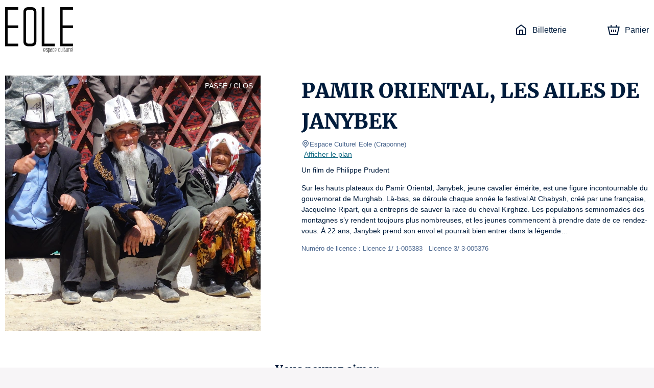

--- FILE ---
content_type: text/html; charset=utf-8
request_url: https://espacecultureleole-craponne.mapado.com/event/345039-pamir-oriental-les-ailes-de-janybek
body_size: 25912
content:
<!DOCTYPE html><html lang="fr"><head><meta charSet="utf-8"/><link rel="icon" href="/api/favicon/196e86" type="image/svg+xml"/><link rel="icon" href="/favicon.ico"/><link rel="apple-touch-icon" href="/apple-touch-icon.png"/><link rel="manifest" href="/site.webmanifest"/><meta name="viewport" content="initial-scale=1.0, width=device-width"/><title>PAMIR ORIENTAL, LES AILES DE JANYBEK - Espace Culturel Eole - Billetterie officielle</title><meta property="og:type" content="website"/><meta name="description" content="PAMIR ORIENTAL, LES AILES DE JANYBEK - Espace Culturel Eole - Billetterie Officielle. Les meilleures places au tarif officiel. Informations pratiques. Paiement sécurisé."/><meta property="og:site_name" content="ESPACE CULTUREL ÉOLE - Craponne"/><meta property="og:title" content="PAMIR ORIENTAL, LES AILES DE JANYBEK - Espace Culturel Eole - Billetterie officielle"/><meta property="og:description" content="Un film de Philippe Prudent 

Sur les hauts plateaux du Pamir Oriental, Janybek, jeune cavalier émérite, est une figure incontournable du gouvernorat de Murghab. Là-bas, se déroule chaque année le festival At Chabysh, créé par une française, Jacqueline Ripart, qui a entrepris de sauver la race du cheval Kirghize. Les populations seminomades des montagnes s’y rendent toujours plus nombreuses, et les jeunes commencent à prendre date de ce rendez-vous. À 22 ans, Janybek prend son envol et pourrait bien entrer dans la légende…"/><meta property="og:url" content="https://espacecultureleole-craponne.mapado.com/event/345039-pamir-oriental-les-ailes-de-janybek"/><meta property="og:image" content="https://img.mapado.net/2024/5/31/6659caa011077-page-39-les-ailes-de-janybek.jpeg_thumbs/500-500.jpeg"/><link rel="alternate" hrefLang="fr" href="https://espacecultureleole-craponne.mapado.com/event/345039-pamir-oriental-les-ailes-de-janybek"/><link rel="alternate" hrefLang="en" href="https://espacecultureleole-craponne.mapado.com/en/event/345039-pamir-oriental-les-ailes-de-janybek"/><link rel="alternate" hrefLang="de" href="https://espacecultureleole-craponne.mapado.com/de/event/345039-pamir-oriental-les-ailes-de-janybek"/><link rel="canonical" href="https://espacecultureleole-craponne.mapado.com/event/345039-pamir-oriental-les-ailes-de-janybek"/><meta name="next-head-count" content="18"/><link rel="preload" href="/_next/static/css/490b3394c774de60.css" as="style"/><link rel="stylesheet" href="/_next/static/css/490b3394c774de60.css" data-n-g=""/><link rel="preload" href="/_next/static/css/4b0fb65110133b9c.css" as="style"/><link rel="stylesheet" href="/_next/static/css/4b0fb65110133b9c.css" data-n-g=""/><noscript data-n-css=""></noscript><script defer="" nomodule="" src="/_next/static/chunks/polyfills-c67a75d1b6f99dc8.js"></script><script src="https://polyfill-fastly.io/v3/polyfill.min.js?features=Array.prototype.entries,Array.prototype.keys,Array.prototype.sort,Array.prototype.values,ArrayBuffer,ArrayBuffer.isView,atob,Blob,console,CustomEvent,DataView,document,Element,es2019,es5,Event,Float32Array,Float64Array,getComputedStyle,globalThis,Int16Array,Int32Array,Int8Array,IntersectionObserver,Intl,Intl.DateTimeFormat.~timeZone.golden,JSON,localStorage,Math.clz32,Math.imul,modernizr:es6string,Number.parseFloat,Number.parseInt,Object.assign,Object.getOwnPropertySymbols,Object.isExtensible,Object.isFrozen,Object.preventExtensions,Object.seal,Object.setPrototypeOf,Reflect.construct,Reflect.defineProperty,Reflect.get,Reflect.set,RegExp.prototype.flags,requestAnimationFrame,ResizeObserver,String.prototype.normalize,String.prototype.replaceAll,Symbol.for,Symbol.iterator,Symbol.prototype.description,Symbol.toPrimitive,Symbol.toStringTag,Uint16Array,Uint32Array,Uint8Array,Uint8ClampedArray,XMLHttpRequest" defer="" data-nscript="beforeInteractive"></script><script src="/_next/static/chunks/webpack-45a76b95ab0be1af.js" defer=""></script><script src="/_next/static/chunks/571-fea0acb01e1e8a2f.js" defer=""></script><script src="/_next/static/chunks/7823-42dae8df1f0dc3af.js" defer=""></script><script src="/_next/static/chunks/main-efae73620186e50e.js" defer=""></script><script src="/_next/static/chunks/1534-a479319e5360a670.js" defer=""></script><script src="/_next/static/chunks/2234-0332cd7150b4ccd9.js" defer=""></script><script src="/_next/static/chunks/7235-4f49069e7292e0f2.js" defer=""></script><script src="/_next/static/chunks/2998-f2cafe1da09e3a73.js" defer=""></script><script src="/_next/static/chunks/7422-7c1e1d950692c817.js" defer=""></script><script src="/_next/static/chunks/8979-3ddb4a7ea32a3d88.js" defer=""></script><script src="/_next/static/chunks/6534-5603a5b8c9cea67c.js" defer=""></script><script src="/_next/static/chunks/9933-fc687e85cc41e501.js" defer=""></script><script src="/_next/static/chunks/5369-774754eba9be39bc.js" defer=""></script><script src="/_next/static/chunks/5944-0a343e2c595f7415.js" defer=""></script><script src="/_next/static/chunks/9468-518f09825541260d.js" defer=""></script><script src="/_next/static/chunks/8951-f02ee8aab5a879b8.js" defer=""></script><script src="/_next/static/chunks/6141-1582782fb3a9743a.js" defer=""></script><script src="/_next/static/chunks/5264-0853f01cda85c240.js" defer=""></script><script src="/_next/static/chunks/5720-c8dec6e8b5e48472.js" defer=""></script><script src="/_next/static/chunks/3532-11b7606ec49c749c.js" defer=""></script><script src="/_next/static/chunks/5718-bc9c5279981ed0e7.js" defer=""></script><script src="/_next/static/chunks/2163-a4cdce685d462ab4.js" defer=""></script><script src="/_next/static/chunks/6205-a3460ae917f9afda.js" defer=""></script><script src="/_next/static/chunks/807-085aae5a19bf860d.js" defer=""></script><script src="/_next/static/chunks/1128-53ee972aa8bf13b4.js" defer=""></script><script src="/_next/static/chunks/146-e457d5b19b76e9f8.js" defer=""></script><script src="/_next/static/chunks/4798-b68b4c9753d14c41.js" defer=""></script><script src="/_next/static/chunks/5923-ea5be649b270fd71.js" defer=""></script><script src="/_next/static/chunks/3188-162891510efc25ec.js" defer=""></script><script src="/_next/static/chunks/8933-1f0623e7f534fca8.js" defer=""></script><script src="/_next/static/chunks/6378-a7b3806391a01c32.js" defer=""></script><script src="/_next/static/chunks/6121-e02512ba229676b2.js" defer=""></script><script src="/_next/static/chunks/4713-e1fb008dc06c2eb8.js" defer=""></script><script src="/_next/static/chunks/5696-c81f6f06fea3c17d.js" defer=""></script><script src="/_next/static/chunks/7333-feb6e843ec566f86.js" defer=""></script><script src="/_next/static/chunks/4890-9bfff46d64437bc4.js" defer=""></script><script src="/_next/static/chunks/4939-6ecb05791c453358.js" defer=""></script><script src="/_next/static/chunks/8186-99d77a0c4da0c7a1.js" defer=""></script><script src="/_next/static/chunks/6950-19b408f238bcc54c.js" defer=""></script><script src="/_next/static/chunks/7267-b1e50b09429db137.js" defer=""></script><script src="/_next/static/chunks/7732-2d0647714c02cbb8.js" defer=""></script><script src="/_next/static/chunks/1149-4e574fb733ecada4.js" defer=""></script><script src="/_next/static/chunks/6084-f29ed47a18463935.js" defer=""></script><script src="/_next/static/chunks/1609-10af9c3b83b3b0af.js" defer=""></script><script src="/_next/static/chunks/6201-b345296a290523de.js" defer=""></script><script src="/_next/static/chunks/6195-6c0ef029bce6d25d.js" defer=""></script><script src="/_next/static/chunks/4865-fea34bea0a9dbbd2.js" defer=""></script><script src="/_next/static/chunks/3313-75bc46b819ef0432.js" defer=""></script><script src="/_next/static/chunks/9352-2f0ae8440320b2f5.js" defer=""></script><script src="/_next/static/chunks/4593-75c1c6e4e77c4246.js" defer=""></script><script src="/_next/static/chunks/pages/_app-d8de67afe7dd1ce0.js" defer=""></script><script src="/_next/static/chunks/5178-83166dce940f9684.js" defer=""></script><script src="/_next/static/chunks/5685-306c966045c8829b.js" defer=""></script><script src="/_next/static/chunks/1676-e5e6724bede39f51.js" defer=""></script><script src="/_next/static/chunks/7583-ce4e82aef1fecbf4.js" defer=""></script><script src="/_next/static/chunks/pages/event/%5B...slug%5D-5174cb66bf3c5c78.js" defer=""></script><script src="/_next/static/IxbTkACfPsJM1g48E0oQk/_buildManifest.js" defer=""></script><script src="/_next/static/IxbTkACfPsJM1g48E0oQk/_ssgManifest.js" defer=""></script><style data-styled="" data-styled-version="5.3.1">.iglxjS{position:relative;max-width:1440px;margin:0 auto;padding:0 10px;}/*!sc*/
data-styled.g1[id="Wrapper__Container-sc-djff70-0"]{content:"iglxjS,"}/*!sc*/
.cVdans{z-index:1;color:#001c3c;background-color:#ffffff;}/*!sc*/
.cVdans h1,.cVdans h2,.cVdans h3,.cVdans h4,.cVdans h5,.cVdans h6,.cVdans .h1-like,.cVdans .h2-like,.cVdans .h3-like,.cVdans .h4-like,.cVdans .h5-like,.cVdans .h6-like{color:#001c3c;}/*!sc*/
data-styled.g2[id="Wrapper__ThemedWrapper-sc-djff70-1"]{content:"cVdans,"}/*!sc*/
.WcTkY{max-height:90px;max-width:300px;}/*!sc*/
@media screen and (max-width:619px){.WcTkY{max-width:110px;max-height:60px;}}/*!sc*/
data-styled.g3[id="Header__ImgLogo-sc-xybvhd-0"]{content:"WcTkY,"}/*!sc*/
.hKQCwZ{position:fixed;width:100%;z-index:999;}/*!sc*/
data-styled.g4[id="Header__Wrapper-sc-xybvhd-1"]{content:"hKQCwZ,"}/*!sc*/
.bRiHJn{display:-webkit-box;display:-webkit-flex;display:-ms-flexbox;display:flex;-webkit-box-pack:justify;-webkit-justify-content:space-between;-ms-flex-pack:justify;justify-content:space-between;-webkit-align-items:center;-webkit-box-align:center;-ms-flex-align:center;align-items:center;height:118px;}/*!sc*/
@media screen and (max-width:619px){.bRiHJn{height:75px;}}/*!sc*/
data-styled.g5[id="Header__Container-sc-xybvhd-2"]{content:"bRiHJn,"}/*!sc*/
.kjNIhq{line-height:0;}/*!sc*/
data-styled.g6[id="Header__Logo-sc-xybvhd-3"]{content:"kjNIhq,"}/*!sc*/
.fPSXRZ{font-size:16px;}/*!sc*/
.fPSXRZ > ul{display:-webkit-box;display:-webkit-flex;display:-ms-flexbox;display:flex;padding:0;margin:0;}/*!sc*/
data-styled.g7[id="Header__HeaderNavigation-sc-xybvhd-4"]{content:"fPSXRZ,"}/*!sc*/
.jRknSz{position:relative;list-style:none;margin:0 20px;}/*!sc*/
.jRknSz:last-child{margin-right:0;}/*!sc*/
.jRknSz > a{position:relative;display:-webkit-box;display:-webkit-flex;display:-ms-flexbox;display:flex;-webkit-align-items:center;-webkit-box-align:center;-ms-flex-align:center;align-items:center;height:40px;-webkit-text-decoration:none;text-decoration:none;color:#001c3c;}/*!sc*/
@media screen and (max-width:767px){.jRknSz .mpd-icon{margin:0;}}/*!sc*/
data-styled.g8[id="Header__Item-sc-xybvhd-5"]{content:"jRknSz,"}/*!sc*/
.ekJGWZ{max-width:200px;}/*!sc*/
@media screen and (max-width:767px){.ekJGWZ{display:none;}}/*!sc*/
data-styled.g9[id="Header__Label-sc-xybvhd-6"]{content:"ekJGWZ,"}/*!sc*/
body{background-color:#f7f5f7;}/*!sc*/
#__next{display:-webkit-box;display:-webkit-flex;display:-ms-flexbox;display:flex;-webkit-flex-direction:column;-ms-flex-direction:column;flex-direction:column;height:100%;}/*!sc*/
:root{--primary-color:#196e86;}/*!sc*/
data-styled.g14[id="sc-global-jnfCRo1"]{content:"sc-global-jnfCRo1,"}/*!sc*/
.jjvupJ{display:-webkit-box;display:-webkit-flex;display:-ms-flexbox;display:flex;-webkit-flex:1 0 auto;-ms-flex:1 0 auto;flex:1 0 auto;-webkit-box-pack:center;-webkit-justify-content:center;-ms-flex-pack:center;justify-content:center;padding:20px 0 30px;text-align:center;}/*!sc*/
.jjvupJ h2{margin-bottom:30px;}/*!sc*/
.jjvupJ a[href^='mailto:'],.jjvupJ a[href^='tel:']{color:#001c3c;}/*!sc*/
@media screen and (max-width:767px){.jjvupJ{padding:20px 0 0;}.jjvupJ h2{margin-bottom:0;}}/*!sc*/
data-styled.g17[id="Footer__Wrapper-sc-1w7s616-0"]{content:"jjvupJ,"}/*!sc*/
.jKYTDG{display:-webkit-box;display:-webkit-flex;display:-ms-flexbox;display:flex;}/*!sc*/
@media screen and (max-width:767px){.jKYTDG{-webkit-flex-direction:column;-ms-flex-direction:column;flex-direction:column;}}/*!sc*/
data-styled.g18[id="Footer__Container-sc-1w7s616-1"]{content:"jKYTDG,"}/*!sc*/
.ieFRsa{margin:20px 0;}/*!sc*/
data-styled.g19[id="Footer__Address-sc-1w7s616-2"]{content:"ieFRsa,"}/*!sc*/
.dSkHia{line-height:24px;}/*!sc*/
data-styled.g20[id="Footer__ContactBlock-sc-1w7s616-3"]{content:"dSkHia,"}/*!sc*/
.epuafH{-webkit-flex:1;-ms-flex:1;flex:1;display:-webkit-box;display:-webkit-flex;display:-ms-flexbox;display:flex;-webkit-flex-direction:column;-ms-flex-direction:column;flex-direction:column;-webkit-box-pack:justify;-webkit-justify-content:space-between;-ms-flex-pack:justify;justify-content:space-between;padding:0 60px;border-right:2px solid #001c3c;}/*!sc*/
.epuafH:last-child{border:none;}/*!sc*/
.epuafH *:not(h3){font-size:13px;}/*!sc*/
.epuafH span,.epuafH strong{display:block;}/*!sc*/
@media screen and (max-width:767px){.epuafH{margin:15px 0 0;padding:0 15px 15px;border-right:none;border-bottom:1px solid #001c3c;}}/*!sc*/
data-styled.g21[id="Footer__FooterBlock-sc-1w7s616-4"]{content:"epuafH,"}/*!sc*/
.fsjljB{-webkit-text-decoration:underline;text-decoration:underline;}/*!sc*/
data-styled.g22[id="Footer__UnderlineLink-sc-1w7s616-5"]{content:"fsjljB,"}/*!sc*/
.gInbMI{-webkit-text-decoration:none;text-decoration:none;color:inherit;}/*!sc*/
.gInbMI:hover{-webkit-text-decoration:none;text-decoration:none;color:inherit;}/*!sc*/
data-styled.g23[id="Footer__SeoLink-sc-1w7s616-6"]{content:"gInbMI,"}/*!sc*/
@media screen and (max-width:767px){.ilXfyN{display:none;}}/*!sc*/
data-styled.g30[id="HeaderCartLink__Label-sc-nehen1-2"]{content:"ilXfyN,"}/*!sc*/
.kpIEmU{-webkit-flex:1 0 auto;-ms-flex:1 0 auto;flex:1 0 auto;display:-webkit-box;display:-webkit-flex;display:-ms-flexbox;display:flex;-webkit-align-items:stretch;-webkit-box-align:stretch;-ms-flex-align:stretch;align-items:stretch;-webkit-flex-direction:column;-ms-flex-direction:column;flex-direction:column;padding-top:118px;z-index:10;}/*!sc*/
@media screen and (max-width:619px){.kpIEmU{padding-top:75px;}}/*!sc*/
data-styled.g32[id="_app__Main-sc-1wjubze-0"]{content:"kpIEmU,"}/*!sc*/
.cRNmiq{position:relative;display:-webkit-box;display:-webkit-flex;display:-ms-flexbox;display:flex;overflow:hidden;}/*!sc*/
data-styled.g33[id="TicketingImage__ImageContainer-sc-11fulsw-0"]{content:"cRNmiq,"}/*!sc*/
@media screen and (max-width:767px){.etcAF{width:undefinedpx;height:undefinedpx;}}/*!sc*/
data-styled.g34[id="TicketingImage__Image-sc-11fulsw-1"]{content:"etcAF,"}/*!sc*/
.ewEZKS{position:absolute;top:0;right:0;padding:10px 15px;text-transform:uppercase;color:white;background-color:rgba(0,0,0,0.4);}/*!sc*/
@media screen and (max-width:767px){.ewEZKS{font-size:11px;text-align:center;}}/*!sc*/
data-styled.g47[id="TicketingNotAvailableLabel__NotAvailableLabel-sc-1amjcqb-0"]{content:"ewEZKS,"}/*!sc*/
.jwmseG{margin-right:80px;}/*!sc*/
.jwmseG > .image{box-shadow:0px 0px 50px rgba(0,0,0,0.8);}/*!sc*/
@media screen and (max-width:989px){.jwmseG{margin-right:30px;}.jwmseG > .image{width:375px;height:375px;}}/*!sc*/
@media screen and (max-width:767px){.jwmseG{margin:0 -10px;-webkit-flex:1;-ms-flex:1;flex:1;}.jwmseG:after{content:'';position:absolute;top:0;left:0;right:0;bottom:0;background:linear-gradient( to bottom,transparent 40%,#ffffff 100% );}.jwmseG > .image{width:100%;height:100%;}}/*!sc*/
data-styled.g48[id="EventDateTicketingImage-sc-1b88p10-0"]{content:"jwmseG,"}/*!sc*/
.hAwYqe{position:relative;min-height:32px;margin-bottom:30px;text-align:center;}/*!sc*/
data-styled.g50[id="Module__ModuleHeader-sc-1573s82-0"]{content:"hAwYqe,"}/*!sc*/
.iFmuIU{display:inline-block;max-width:360px;}/*!sc*/
data-styled.g51[id="Module__ModuleSubTitle-sc-1573s82-1"]{content:"iFmuIU,"}/*!sc*/
.ewimBw{padding:30px 0;-webkit-order:3;-ms-flex-order:3;order:3;}/*!sc*/
data-styled.g53[id="Module__ThemedModule-sc-1573s82-3"]{content:"ewimBw,"}/*!sc*/
.hUvgwz{display:-webkit-box;display:-webkit-flex;display:-ms-flexbox;display:flex;-webkit-flex-direction:column;-ms-flex-direction:column;flex-direction:column;overflow:hidden;}/*!sc*/
@media screen and (max-width:767px){.hUvgwz{-webkit-flex-direction:row;-ms-flex-direction:row;flex-direction:row;}}/*!sc*/
data-styled.g63[id="TicketingItem__Container-sc-1uevklp-0"]{content:"hUvgwz,"}/*!sc*/
.kFnUEd{position:relative;}/*!sc*/
.kFnUEd > picture > img{display:block;width:100%;object-fit:cover;}/*!sc*/
@media screen and (max-width:767px){.kFnUEd{width:auto;}.kFnUEd > picture > img{display:-webkit-box;display:-webkit-flex;display:-ms-flexbox;display:flex;width:120px;height:120px;margin:10px;margin-right:0;}}/*!sc*/
data-styled.g64[id="TicketingItem__ImageContainer-sc-1uevklp-1"]{content:"kFnUEd,"}/*!sc*/
.jptPCR{font-size:18px;min-height:80px;color:#001c3c !important;}/*!sc*/
@media screen and (max-width:767px){.jptPCR{font-size:16px;min-height:50px;}}/*!sc*/
data-styled.g66[id="TicketingItem__Title-sc-1uevklp-3"]{content:"jptPCR,"}/*!sc*/
.gAByAq{position:relative;-webkit-flex:1;-ms-flex:1;flex:1;display:-webkit-box;display:-webkit-flex;display:-ms-flexbox;display:flex;-webkit-flex-direction:column;-ms-flex-direction:column;flex-direction:column;-webkit-box-pack:justify;-webkit-justify-content:space-between;-ms-flex-pack:justify;justify-content:space-between;padding:15px;}/*!sc*/
data-styled.g67[id="TicketingItem__Content-sc-1uevklp-4"]{content:"gAByAq,"}/*!sc*/
.iHcYtn{-webkit-flex:1;-ms-flex:1;flex:1;color:#001c3c !important;}/*!sc*/
data-styled.g68[id="TicketingItem__Informations-sc-1uevklp-5"]{content:"iHcYtn,"}/*!sc*/
.bLHhuE{display:-webkit-box;display:-webkit-flex;display:-ms-flexbox;display:flex;-webkit-box-pack:center;-webkit-justify-content:center;-ms-flex-pack:center;justify-content:center;}/*!sc*/
.bLHhuE >:not(:last-child){margin:0 20px 0 0;}/*!sc*/
@media screen and (max-width:767px){.bLHhuE{-webkit-flex-direction:column;-ms-flex-direction:column;flex-direction:column;}.bLHhuE >:not(:last-child){margin:0 0 14px 0;}}/*!sc*/
data-styled.g87[id="Recommendation__TicketingsContainer-sc-1utypex-0"]{content:"bLHhuE,"}/*!sc*/
.brNwPR{-webkit-flex:1;-ms-flex:1;flex:1;max-width:340px;}/*!sc*/
@media screen and (max-width:767px){.brNwPR{max-width:initial;}}/*!sc*/
data-styled.g88[id="Recommendation__Item-sc-1utypex-1"]{content:"brNwPR,"}/*!sc*/
.bDqFfG{color:#49658d;}/*!sc*/
data-styled.g89[id="Recommendation__Subtitle-sc-1utypex-2"]{content:"bDqFfG,"}/*!sc*/
.jTGHVe{position:relative;display:-webkit-box;display:-webkit-flex;display:-ms-flexbox;display:flex;padding-top:30px;padding-bottom:30px;}/*!sc*/
@media screen and (max-width:767px){.jTGHVe{padding:0;-webkit-flex-direction:column;-ms-flex-direction:column;flex-direction:column;}}/*!sc*/
data-styled.g116[id="EventDescription__Container-sc-kfgwiu-0"]{content:"jTGHVe,"}/*!sc*/
.fdHmRL{-webkit-flex:1;-ms-flex:1;flex:1;}/*!sc*/
.fdHmRL a{-webkit-text-decoration:underline;text-decoration:underline;}/*!sc*/
.fdHmRL p{white-space:pre-wrap;}/*!sc*/
data-styled.g117[id="EventDescription__Description-sc-kfgwiu-1"]{content:"fdHmRL,"}/*!sc*/
.gtislY{margin-top:10px;max-height:384px;overflow-x:auto;}/*!sc*/
@media screen and (max-width:989px){.gtislY{max-height:258px;}}/*!sc*/
@media screen and (max-width:767px){.gtislY{max-height:inherit;}}/*!sc*/
data-styled.g118[id="EventDescription__Overview-sc-kfgwiu-2"]{content:"gtislY,"}/*!sc*/
.jIiIxB{color:#49658d;}/*!sc*/
data-styled.g119[id="EventDescription__TextGray-sc-kfgwiu-3"]{content:"jIiIxB,"}/*!sc*/
</style></head><body><div id="__next" data-reactroot=""><div class="Wrapper__ThemedWrapper-sc-djff70-1 Header__Wrapper-sc-xybvhd-1 cVdans hKQCwZ"><div class="Wrapper__Container-sc-djff70-0 iglxjS"><header role="banner" class="Header__Container-sc-xybvhd-2 bRiHJn"><a target="_blank" rel="noopener noreferer" href="https://espacecultureleole-craponne.fr/" class="Header__Logo-sc-xybvhd-3 kjNIhq"><img src="//img.mapado.net/2025/7/4/68680b6fe3e16-logo-eole-saison.png_thumbs/0-360.noupscaling=1.png" loading="lazy" alt="ESPACE CULTUREL ÉOLE - Craponne" class="Header__ImgLogo-sc-xybvhd-0 WcTkY"/></a><nav role="navigation" class="Header__HeaderNavigation-sc-xybvhd-4 fPSXRZ"><ul role="list"><li class="Header__Item-sc-xybvhd-5 jRknSz"><a title="ESPACE CULTUREL ÉOLE - Craponne - Billetterie officielle" href="/"><svg viewBox="0 0 24 24" class="mpd-icon mpd-icon--home mr2" width="24" height="24" style="min-width:24"><path d="M14 13.6c0-.296-.001-.459-.01-.575l-.003-.014h-.011A8 8 0 0 0 13.4 13h-2.8a8 8 0 0 0-.588.01l-.001.014c-.01.116-.011.278-.011.575V20h4zm2 6.4h1.8c.576 0 .949-.001 1.232-.024.272-.022.373-.06.422-.085a1 1 0 0 0 .437-.437c.025-.049.062-.15.085-.422.023-.283.024-.655.024-1.232v-7.235c0-.63-.009-.755-.037-.857a1 1 0 0 0-.16-.325c-.062-.084-.155-.168-.653-.555l-6.782-5.275a7 7 0 0 0-.361-.271L12 3.277l-.007.005c-.075.05-.174.126-.361.271L4.85 8.828c-.498.387-.591.47-.654.555a1 1 0 0 0-.159.325C4.01 9.81 4 9.934 4 10.565V17.8c0 .577.001.95.024 1.232.023.272.06.373.085.422a1 1 0 0 0 .437.437c.05.025.15.063.422.085.283.023.656.024 1.232.024H8v-6.4c0-.264-.001-.521.017-.738.018-.229.063-.499.2-.77a2 2 0 0 1 .875-.874c.271-.138.54-.182.77-.201.216-.018.474-.017.738-.017h2.8c.264 0 .522 0 .739.017.228.019.498.063.77.201a2 2 0 0 1 .796.736l.077.138.087.202c.072.201.1.396.114.568.018.216.017.474.017.738zm6-2.2c0 .543.001 1.011-.03 1.395-.033.395-.104.788-.297 1.167a3 3 0 0 1-1.31 1.311c-.379.193-.772.264-1.168.296-.383.031-.852.031-1.395.031H6.2c-.543 0-1.012 0-1.395-.03-.396-.033-.789-.104-1.167-.297a3 3 0 0 1-1.31-1.311c-.194-.379-.265-.772-.298-1.167C2 18.81 2 18.343 2 17.8v-7.235c0-.518-.008-.968.111-1.396a3 3 0 0 1 .477-.974c.264-.357.625-.627 1.033-.945l6.782-5.275c.279-.217.64-.52 1.074-.639a2 2 0 0 1 .917-.03l.129.03.16.053c.364.14.67.397.914.586l6.782 5.275c.408.318.77.588 1.033.945.217.293.378.623.477.974.12.428.111.878.111 1.396z"></path></svg><span class="Header__Label-sc-xybvhd-6 ekJGWZ">Billetterie</span></a></li><li class="Header__Item-sc-xybvhd-5 jRknSz"></li><li class="Header__Item-sc-xybvhd-5 jRknSz"><a aria-label="Panier" href="/cart"><svg viewBox="0 0 24 24" class="mpd-icon mpd-icon--cart mr2" width="24" height="24" style="min-width:24"><path d="M8 5.043h8V2h2.019v3.043h5.866L19.863 22H4.046L0 5.043h5.988V2H8zM5.625 20h12.657l3.073-12.957H2.534zm3.398-4H7.076v-5h1.947zM13 16h-2v-5h2zm3.924 0H15v-5h1.923z"></path></svg><span class="HeaderCartLink__Label-sc-nehen1-2 ilXfyN">Panier</span></a></li></ul></nav></header></div></div><main role="main" class="_app__Main-sc-1wjubze-0 kpIEmU"><div class="Wrapper__ThemedWrapper-sc-djff70-1 cVdans"><div class="Wrapper__Container-sc-djff70-0 iglxjS"><div class="EventDescription__Container-sc-kfgwiu-0 jTGHVe"><div class="TicketingImage__ImageContainer-sc-11fulsw-0 cRNmiq EventDateTicketingImage-sc-1b88p10-0 jwmseG"><div class="TicketingNotAvailableLabel__NotAvailableLabel-sc-1amjcqb-0 ewEZKS">Passé / Clos</div><img src="//img.mapado.net/2024/5/31/6659caa011077-page-39-les-ailes-de-janybek.jpeg_thumbs/500-500.jpeg" class="TicketingImage__Image-sc-11fulsw-1 etcAF image" width="500" height="500" alt=""/></div><div class="EventDescription__Description-sc-kfgwiu-1 fdHmRL"><h1>PAMIR ORIENTAL, LES AILES DE JANYBEK</h1><p class="EventDescription__TextGray-sc-kfgwiu-3 jIiIxB small m0"><svg viewBox="0 0 24 24" class="mpd-icon mpd-icon--geopoint" width="16" height="16" style="min-width:16"><path d="M19 10a7 7 0 1 0-14 0c0 2.74 1.44 4.232 3.268 5.766C9.478 16.78 10.99 17.88 12 19.433c1.01-1.552 2.521-2.652 3.732-3.667C17.561 14.232 19 12.74 19 10m-5 0a2 2 0 1 0-4 0 2 2 0 0 0 4 0m2 0a4 4 0 1 1-8 0 4 4 0 0 1 8 0m5 0c0 3.678-2.06 5.686-3.982 7.298-2 1.678-3.623 2.825-4.038 4.898a1 1 0 0 1-1.96 0c-.415-2.073-2.038-3.22-4.038-4.898C5.061 15.686 3 13.678 3 10a9 9 0 0 1 18 0"></path></svg>Espace Culturel Eole<!-- --> <span>(<!-- -->Craponne<!-- -->)</span></p><a href="https://maps.google.com/?q=Espace%20Culturel%20Eole%2016%20Rue%20Centrale%2069290%20%20Craponne" class="ml1" target="_blank" rel="noopener noreferrer">Afficher le plan</a><div class="EventDescription__Overview-sc-kfgwiu-2 gtislY"><p>Un film de Philippe Prudent</p>
<p>Sur les hauts plateaux du Pamir Oriental, Janybek, jeune cavalier émérite, est une figure incontournable du gouvernorat de Murghab. Là-bas, se déroule chaque année le festival At Chabysh, créé par une française, Jacqueline Ripart, qui a entrepris de sauver la race du cheval Kirghize. Les populations seminomades des montagnes s’y rendent toujours plus nombreuses, et les jeunes commencent à prendre date de ce rendez-vous. À 22 ans, Janybek prend son envol et pourrait bien entrer dans la légende…</p><p class="EventDescription__TextGray-sc-kfgwiu-3 jIiIxB small">Numéro de licence : Licence 1/ 1-005383   Licence 3/ 3-005376 </p></div></div></div></div></div><div class="Wrapper__ThemedWrapper-sc-djff70-1 Module__ThemedModule-sc-1573s82-3 cVdans ewimBw"><div class="Wrapper__Container-sc-djff70-0 iglxjS"><header class="Module__ModuleHeader-sc-1573s82-0 hAwYqe"><h2 class="mb1">Vous pouvez aimer</h2><span class="Module__ModuleSubTitle-sc-1573s82-1 Recommendation__Subtitle-sc-1utypex-2 iFmuIU bDqFfG small mpd-color-gray mb1"></span></header><div class="Recommendation__TicketingsContainer-sc-1utypex-0 bLHhuE"><div class="mpd-card Recommendation__Item-sc-1utypex-1 brNwPR active"><a href="/event/531996-soiree-fraiche-pop-heroe-adele-robin-cobalt-daysy-duchess-publishing" class="TicketingItem__Container-sc-1uevklp-0 hUvgwz"><div class="TicketingItem__ImageContainer-sc-1uevklp-1 kFnUEd"><picture><source media="(max-width: 767px)" srcSet="//img.mapado.net/2025/12/17/6942e545f1193-e6a80365-c8a1-4b6f-be41-200f5e0ccecc-1.jpeg_thumbs/120-120.jpeg"/><img src="//img.mapado.net/2025/12/17/6942e545f1193-e6a80365-c8a1-4b6f-be41-200f5e0ccecc-1.jpeg_thumbs/340-340.jpeg" width="340" height="340" loading="lazy" alt=""/></picture></div><div class="TicketingItem__Content-sc-1uevklp-4 gAByAq"><h3 class="TicketingItem__Title-sc-1uevklp-3 jptPCR">SOIREE FRAÎCHE POP : HEROE + ADÈLE &amp; ROBIN + COBALT + DAYSY | DUCHESS PUBLISHING</h3><div class="TicketingItem__Informations-sc-1uevklp-5 iHcYtn"><span class="block">Sam. 24 janv. 2026 à 20:30</span><span class="small mpd-color-gray mr1">Espace Culturel Eole</span><span class="small mpd-color-gray">(<!-- -->Craponne<!-- -->)</span></div></div></a></div><div class="mpd-card Recommendation__Item-sc-1utypex-1 brNwPR active"><a href="/event/526632-stage-de-danse-autour-du-spectacle-a4-comme-la-feuille" class="TicketingItem__Container-sc-1uevklp-0 hUvgwz"><div class="TicketingItem__ImageContainer-sc-1uevklp-1 kFnUEd"><picture><source media="(max-width: 767px)" srcSet="//img.mapado.net/2026/1/12/6964af33d5437-capture-decran-2026-01-12-092211.png_thumbs/120-120.png"/><img src="//img.mapado.net/2026/1/12/6964af33d5437-capture-decran-2026-01-12-092211.png_thumbs/340-340.png" width="340" height="340" loading="lazy" alt=""/></picture></div><div class="TicketingItem__Content-sc-1uevklp-4 gAByAq"><h3 class="TicketingItem__Title-sc-1uevklp-3 jptPCR">STAGE DE DANSE AUTOUR DU SPECTACLE &quot;A4 (COMME LA FEUILLE)&quot;</h3><div class="TicketingItem__Informations-sc-1uevklp-5 iHcYtn"><span class="block">Sam. 31 janv. 2026 à 11:00</span><span class="small mpd-color-gray mr1">Espace Associatif Atalante</span><span class="small mpd-color-gray">(<!-- -->Craponne<!-- -->)</span></div></div></a></div><div class="mpd-card Recommendation__Item-sc-1utypex-1 brNwPR active"><a href="/event/526625-a4-cie-compagnie-chicos-mambo-philippe-lafeuille" class="TicketingItem__Container-sc-1uevklp-0 hUvgwz"><div class="TicketingItem__ImageContainer-sc-1uevklp-1 kFnUEd"><picture><source media="(max-width: 767px)" srcSet="//img.mapado.net/2025/5/20/682cdd028e147-oto-4-residence-beziers-a4-credit-jerome-gerle-jpg.jpeg_thumbs/120-120.jpeg"/><img src="//img.mapado.net/2025/5/20/682cdd028e147-oto-4-residence-beziers-a4-credit-jerome-gerle-jpg.jpeg_thumbs/340-340.jpeg" width="340" height="340" loading="lazy" alt=""/></picture></div><div class="TicketingItem__Content-sc-1uevklp-4 gAByAq"><h3 class="TicketingItem__Title-sc-1uevklp-3 jptPCR">A4 | CIE COMPAGNIE CHICOS MAMBO / PHILIPPE LAFEUILLE</h3><div class="TicketingItem__Informations-sc-1uevklp-5 iHcYtn"><span class="block">Sam. 28 févr. 2026 à 20:30</span><span class="small mpd-color-gray mr1">Espace Culturel Eole</span><span class="small mpd-color-gray">(<!-- -->Craponne<!-- -->)</span></div></div></a></div><div class="mpd-card Recommendation__Item-sc-1utypex-1 brNwPR active"><a href="/event/532472-samuel-cie-le-voyageur-debout" class="TicketingItem__Container-sc-1uevklp-0 hUvgwz"><div class="TicketingItem__ImageContainer-sc-1uevklp-1 kFnUEd"><picture><source media="(max-width: 767px)" srcSet="//img.mapado.net/2025/5/20/682cdb9677ebe-p-24-samuel-deniscaye-1-1.jpeg_thumbs/120-120.jpeg"/><img src="//img.mapado.net/2025/5/20/682cdb9677ebe-p-24-samuel-deniscaye-1-1.jpeg_thumbs/340-340.jpeg" width="340" height="340" loading="lazy" alt=""/></picture></div><div class="TicketingItem__Content-sc-1uevklp-4 gAByAq"><h3 class="TicketingItem__Title-sc-1uevklp-3 jptPCR">SAMUEL | CIE LE VOYAGEUR DEBOUT</h3><div class="TicketingItem__Informations-sc-1uevklp-5 iHcYtn"><span class="block">Sam. 7 mars 2026 à 20:30</span><span class="small mpd-color-gray mr1">Espace Culturel Eole</span><span class="small mpd-color-gray">(<!-- -->Craponne<!-- -->)</span></div></div></a></div></div></div></div></main><div class="Wrapper__ThemedWrapper-sc-djff70-1 Footer__Wrapper-sc-1w7s616-0 cVdans jjvupJ"><div class="Wrapper__Container-sc-djff70-0 iglxjS"><footer role="contentinfo"><h2>En savoir plus </h2><div class="Footer__Container-sc-1w7s616-1 jKYTDG"><div class="Footer__FooterBlock-sc-1w7s616-4 epuafH"><h3>Contactez-nous</h3><div class="Footer__Address-sc-1w7s616-2 ieFRsa"><span>ESPACE CULTUREL ÉOLE</span><span>16 rue centrale, 69290 Craponne</span></div><div class="Footer__ContactBlock-sc-1w7s616-3 dSkHia"><a href="mailto:espacecultureleole@mairie-craponne.fr">espacecultureleole@mairie-craponne.fr</a><strong><a href="tel:0478579434">0478579434</a></strong><strong><a href="https://espacecultureleole-craponne.fr/" class="Footer__UnderlineLink-sc-1w7s616-5 fsjljB">espacecultureleole-craponne.fr</a></strong></div></div><div class="Footer__FooterBlock-sc-1w7s616-4 epuafH"><h3>Informations légales</h3><p class="mb0"><a href="https://www.mapado.com/" target="_blank" rel="noopener noreferrer" title="Logiciel de billetterie" class="Footer__SeoLink-sc-1w7s616-6 gInbMI">Logiciel de billetterie</a> <!-- -->créé par</p><a href="https://www.mapado.com/" target="_blank" rel="noopener noreferrer" title="Logiciel de billetterie"><svg xmlns="http://www.w3.org/2000/svg" x="50" y="0" viewBox="0 0 957.2 357.7" xml:space="preserve" style="width:30%"><title>Billetterie Mapado</title><style>.st0{fill:#001c3c}}</style><path class="st0" d="M615.4 130.7s-9.8 13.2-25.8 13.3c-7-11.9-20.5-13.5-29.2-9.3 0 0-13-4.1-27.2 16.8-6.8 10-13.3 28.3-14.1 45-3.3 3-6.8 5.7-9.4 6.3-6.4 1.3-9.2-2.9-8.2-14.3.5-6 2.7-21.2 7.5-37.8 12.7-44.7 24.6-72 30-80.7-2.4-1.3-6.6-2.3-14.7-1.7-9.2.6-14 14.2-20 32.8-4.3 12.6-6.2 20.4-6 20.8-.5-.8-1.1-1.4-1.9-1.9 0 0-28.9-23.2-51.9 18.4-6.8 12.3-9.5 25.8-8.9 37.8l-3.2 3.7c-4.6 8.1-14.3 8.2-16.3 1.3-5.8-19.7 10.9-68.4 10.9-68.4-5.2-1.3-10.8-3.2-14.1 1.7-.1 0-.1-.1-.2-.1 0 0-31.2-31.6-53.7 16.6-.6 1.3-1.2 2.6-1.7 4 0 .1-.1.1-.1.2-5 9.1-9.6 9.5-9.6 9.5-2.3.4-4.6.9-7.1 1.5 1.3-22.5-2.3-42.9-24.5-40.6-12.1 1.2-22 12.4-27.1 19.4-1.2-10.4-3.1-18.1-6.4-17.2-7.6 2-14.3 7.6-14.3 7.6.8 2.2 6 18 7.6 54.6l-2 5.2c-2.7 8.9-14.6 11.2-18.1 5-10-18-4.3-69.1-4.3-69.1-6.2-.2-13.1-.5-14.6 5.6-3.9-2.3-37.6-20.7-48.4 28.1-10.2 46 22.7 90.8 56 46.4 5.2 6.4 12.2 9.7 19.2 7.6 6.1-1.8 10-7.3 12.5-13.7-.2 16.2-.6 30.8-1.2 43.4-11 1.5-21.9 3.2-32.8 5.1-42.5 7.4-90 27.5-124.4 44.4-10.6 5.2-2.6 13.3 8 8.5 47-21.6 97.9-36.9 148.5-43.1-.9 15-2.1 25.6-3.3 30.5 2.7.6 5.4-.9 13-3.8 7.3-2.8 8.7-13.5 9.1-28.6 8.3-.7 16.7-1.1 25-1.2 69.5-1.4 115.3 2.2 226.4 48.7 10.9 4.6 31.7-13.6 19-19.4-79.1-35.8-155.3-46.1-219.4-46.1-17 0-33.9 1.1-50.8 2.9.1-52.1-3-87.9-3-87.9 0-.5-.1-1-.1-1.5 4.6-6 18.8-23.3 26.5-17.4 5.4 4.1 8.1 18.3 7.5 32-13.4 5.4-25 13.9-25.7 27.1-1.3 23.4 23.1 16.2 31 4.4 4.5-6.8 8.7-16 10.3-25.8 2.9-.3 5.6-.4 8.1-.5 1.6-.1 3.1-.3 4.5-.6-3.6 33.8 17.1 61.1 50.6 33.3 3.7 7.5 9.8 12.4 17.3 11.8 7.7-.6 13.3-6.9 17.3-14.2 5.4 22.3 23.9 34.8 49.5 14.9 1.2 11.8 7 16.2 16.8 13.9 6.8-1.6 12.1-4.8 16-8 1.9 13.1 8.9 23.2 24.7 23.8 37.1 1.6 52-50.3 49.7-73.7 7-1.2 18.6-4.1 24.3-10.7 7.9-9.7.5-15.8-3.1-16.6zm-412.4 28c-.8-17.5 1.9-29.3 11.6-37.5 9.4-8 19.9 6.6 19.9 6.6.1.4.2.8.4 1.1-.3 12.7-.4 33.4 1.6 44.3.6 3 1.4 5.9 2.5 8.6-12.5 25.7-34.6 7.7-36-23.1zM317.8 176c-7.9 11.5-17.1 3-7.4-8.3 3.1-3.6 7.6-6 12.7-7.7-1 6.5-2.7 12.2-5.3 16zm81.1-5.7c-.1 3.1.1 6.1.6 8.9-17.4 20.6-34.4-1.6-29.1-31.5 3-17.2 8.3-28.2 19.5-34.1 10.2-5.4 17 8.7 17.9 10.6-3.2 12-8.5 34.2-8.9 46.1zm87.2 19.9c-18.7 19.2-33.3-1.5-31.6-27.2 1.4-21.4 10.8-32.8 22.2-38.2 9.6-4.5 17.3 5.1 18.9 8.3-7.7 38.6-9.5 57.1-9.5 57.1zm67.7 26.2c-15.1 4.4-22.3-12.8-16.8-37.9 5.6-25.1 19.7-30.4 19.7-30.4 2.8 15.5 22.1 13.4 22.1 13.4 4.4 17.7-9.9 50.5-25 54.9z"></path><path class="st0" d="M131.6 214.9c1.8-12.2-1-40-3.1-56.8-.2-1.8-.5-3.5-.8-5.1 3.8-8.2 10.7-18 13.2-19.5 8-4.8 9.8 6.4 11.9 20.3 2.8 18.3 3.4 42.7 4.8 52.2.9 6.3 3 19.2 10 25.7 7.4 6.9 21.7-5.5 21.7-5.5-5.5-7.4-14.8-7-17-41.5-2.5-39.9-3.7-56-11.1-64.3-3.8-4.2-15.5-8-25.5 3.5-4.1 4.7-8 10.2-11.5 16.9-1.7-4.3-3.6-7.2-5.1-8.7-3.9-4.1-12.9-7.9-22.9 3.6-4.4 5-7.5 11.9-9.5 18.1-.2-.7-.4-1.4-.5-2-4.6-16.5-13-23.3-20.6-18-4.5 3.1-9 9-12.1 13.2-1.8 2.5 1.5 4.4 2.3 4.7.8.3 1.6-.4 2.2-1.5 1.4-2.5 3.8-5.1 5.4-5.8 3.8-1.5 7.3 3.2 12 39.7 3.6 27.9 2.2 47.1.6 53.7-1.6 6.6-4.8 11.3 2.3 9.2 7.1-2.1 12.6-9.7 14-11.7 1.5-2 2-4.3 2.1-18.3.1-10-1.8-30.7-4.6-47.6 3.5-8.5 8.6-20.1 11.4-21.5 4.5-2.4 9.9 6.4 12 20.3 2.8 18.3 3.6 49.8 4.7 54.6 1.4 4.8 10.1-2 13.7-7.9zM837.6 160.4c-11.8-.1-22.9 8.3-23 24.8-.1 16.5 10.9 25.1 22.7 25.1 11.8.1 22.9-8.3 23-24.9.1-16.5-10.9-24.9-22.7-25z"></path><path class="st0" d="m877 133.8-181.8-1c-6.2 0-11.4 5-11.4 11.3l-.5 81.1c0 6.2 5 11.4 11.3 11.4l181.8 1c6.2 0 11.4-5 11.4-11.3l.5-81.1c0-6.3-5.1-11.4-11.3-11.4zm-152.4 56.7-14.3-.1-.1 25.9h-8.7l.4-63.3 23 .1c11.7.1 19.5 8.2 19.4 18.9-.1 10.7-8 18.6-19.7 18.5zm73.1 26.3-10.2-.1-14.3-26-9.5-.1-.1 25.9h-8.8l.4-63.3 23.8.1c12 .1 19.3 8.5 19.3 18.9-.1 9.1-5.9 16.1-15.5 17.9l14.9 26.7zm39.6 1.5c-15.9-.1-31.7-12-31.6-33.2s16.1-32.8 32-32.8c15.9.1 31.7 12 31.6 33.1s-16.1 33-32 32.9z"></path><path class="st0" d="m723.2 160.9-12.7-.1-.1 21.7 12.7.1c7.6 0 12.3-4.1 12.3-10.6 0-6.7-4.6-11-12.2-11.1zM777.3 161.2l-13.4-.1-.1 21.7 13.4.1c7.1 0 12-4.1 12-10.6 0-6.7-4.8-11-11.9-11.1z"></path></svg></a><p class="mt0"><span>Partenaire technologique du secteur culturel</span><a target="_blank" rel="noopener noreferrer" href="/static/ticketingtos" class="Footer__UnderlineLink-sc-1w7s616-5 fsjljB">CGV, RGPD &amp; Mentions Légales</a><span><a target="_blank" rel="noopener noreferrer" href="/static/accessibility" class="Footer__UnderlineLink-sc-1w7s616-5 fsjljB">Accessibilité : partiellement conforme</a></span></p></div></div></footer></div></div><div id="modal-root"></div><div class="mpd-toast-list"></div></div><script id="__NEXT_DATA__" type="application/json">{"props":{"pageProps":{"locale":"fr","minisite":{"@id":"/v1/minisites/1297","@type":"Minisite","@context":"/v1/contexts/Minisite","slug":"espacecultureleole-craponne","domain":"espacecultureleole-craponne.mapado.com","name":"ESPACE CULTUREL ÉOLE - Craponne","city":null,"backgroundUrl":"2021/8/31/612e1de2edb6c-visuel-eole-4x2.jpeg","logo":"2020/6/29/5ef98cc64e53f-logo-eole-blanc.png","minisiteBgColor":null,"demoMode":false,"companyName":"Espace culturel Eole - Craponne","settings":{"style":{"imgLogo":{"path":"2025/7/4/68680b6fe3e16-logo-eole-saison.png","height":2147,"width":3168,"imageType":"image"},"theme":"light","color":"#196e86"},"minisiteName":"ESPACE CULTUREL ÉOLE - Craponne","contact":{"emailAddress":"espacecultureleole@mairie-craponne.fr","websiteURL":"https://espacecultureleole-craponne.fr/","phone":"0478579434","name":"ESPACE CULTUREL ÉOLE","address":"16 rue centrale, 69290 Craponne"}},"integrations":null,"sellingDevice":{"@id":"/v1/selling_devices/4207","@type":"SellingDevice","paymentFeeKey":"mapado_www","originType":"MINISITE","contractList":[{"@id":"/v1/contracts/1291","@type":"Contract"},{"@id":"/v1/contracts/1552","@type":"Contract"}]},"footerContent":null,"moduleList":[{"@id":"/v1/modules/20709","@type":"Module","type":"programme","configuration":{"title":"Programmation","subtitle":"Faites vos choix ! "},"position":2,"pageType":"home"},{"@id":"/v1/modules/20712","@type":"Module","type":"event_date_offers","configuration":{"title":"Nos offres","subtitle":""},"position":0,"pageType":"event"},{"@id":"/v1/modules/20715","@type":"Module","type":"ticket_prices","configuration":{"title":"","subtitle":""},"position":1,"pageType":"event"},{"@id":"/v1/modules/20718","@type":"Module","type":"offer_pages","configuration":[],"position":1,"pageType":"home"},{"@id":"/v1/modules/20727","@type":"Module","type":"recommendation","configuration":{"title":"","subtitle":""},"position":2,"pageType":"event"},{"@id":"/v1/modules/82069","@type":"Module","type":"information","configuration":{"title":"Bienvenue sur la billetterie en ligne de l’Espace Culturel Eole ","colorTitle":"#e1f1ff","text":"Toute l'équipe se tient à votre disposition pour vous conseiller par mail sur **[espacecultureleole@mairie-craponne.fr](mailto:espacecultureleole@mairie-craponne.fr)**, par téléphone ou sur place à nos horaires d’ouverture :\nMercredi de 9h00 à 12h00 / 16h00 à 20h00 Vendredi de 16h à 20h \nDimanche de 15h30 à 18h30 \u0026 lors des séances cinéma.\n\nOuverture de la billetterie saison 2025 / 2026, préventes en ligne le 12 juin à 19h30 et au guichet le **13 juin 2025** :\n\nComposez vos sorties suivant vos envies avec : le **pack abonnement** à partir de 3 spectacles et/ou le **pack 4 conférences**, ainsi que nos nouvelles offres : **cartes cadeaux de 30 € à 300 €** et les **formules pack ado** et **pack adultes \" stage de danse + spectacle A4** *(Comme la feuille)* \" !\n\nAu plaisir de vous retrouver !","background":{"path":"2025/6/4/684036bc3c20a-header-site-internet.jpeg","height":1385,"width":3683,"imageType":"image"}},"position":0,"pageType":"home"}],"mainContract":{"@id":"/v1/contracts/1291","@type":"Contract","companyCountry":"FR"},"termsOfSale":null,"signInMode":"all"},"_sentryTraceData":"1524686a5e6d4635a5a34263fb32e117-b99adc19ce2cd057-0","_sentryBaggage":"sentry-environment=production,sentry-public_key=c83fd46566d6464fa1ed67cc61735a1f,sentry-trace_id=1524686a5e6d4635a5a34263fb32e117,sentry-sampled=false","slug":"345039-pamir-oriental-les-ailes-de-janybek","eventDateQuery":null,"venue":{"@id":"/v1/venues/14912","@type":"Venue","name":"Espace Culturel Eole","seatingName":null,"address":"16 Rue Centrale","city":"Craponne","zipCode":"69290 ","countryCode":"FR"},"entities":{"ticketing":{"@id":"/v1/ticketings/345039","@type":"Ticketing","@context":"/v1/contexts/Ticketing","title":"PAMIR ORIENTAL, LES AILES DE JANYBEK","type":"dated_events","createdAt":"2024-05-05T19:42:21+02:00","venue":{"@id":"/v1/venues/14912","@type":"Venue","name":"Espace Culturel Eole","seatingName":null,"address":"16 Rue Centrale","city":"Craponne","zipCode":"69290 ","countryCode":"FR"},"isOnSale":false,"refreshDenormalizationAt":null,"slug":"345039-pamir-oriental-les-ailes-de-janybek","description":"Un film de Philippe Prudent \n\nSur les hauts plateaux du Pamir Oriental, Janybek, jeune cavalier émérite, est une figure incontournable du gouvernorat de Murghab. Là-bas, se déroule chaque année le festival At Chabysh, créé par une française, Jacqueline Ripart, qui a entrepris de sauver la race du cheval Kirghize. Les populations seminomades des montagnes s’y rendent toujours plus nombreuses, et les jeunes commencent à prendre date de ce rendez-vous. À 22 ans, Janybek prend son envol et pourrait bien entrer dans la légende…","place":"Espace Culturel Eole","mediaList":[{"path":"2024/5/31/6659caa011077-page-39-les-ailes-de-janybek.jpeg","height":2431,"width":3647,"imageType":"image"}],"sellingDeviceSchedule":{"/v1/selling_devices/3071":{"fr":"Jeu. 5 juin 2025 à 15:00","en":"Thu, Jun 5, 2025 at 3:00 PM","de":"Do., 5. Juni 2025 um 15:00"},"/v1/selling_devices/4207":{"fr":"Jeu. 5 juin 2025 à 15:00","en":"Thu, Jun 5, 2025 at 3:00 PM","de":"Do., 5. Juni 2025 um 15:00"}},"availabilityStatus":"pastOrClosed","ticketingCategory":null,"organizationalUnit":{"@id":"/v1/organizational_units/2915","@type":"OrganizationalUnit","templateParameters":{"invoiceAdditionalInfo":"Espace culturel Eole","publicPhone":"+33 4 78 57 94 34","physicalTicketInformation":null,"licenseNumber":"Licence 1/ 1-005383   Licence 3/ 3-005376 ","logoThermal":"2025/7/4/68680b6fe3e16-logo-eole-saison.png","onlineTicketInformation":null,"logoInvoiceUrl":"2025/7/4/68680b6fe3e16-logo-eole-saison.png","publicWebsite":"https://espacecultureleole-craponne.fr/","publicEmail":"billetterie@mairie-craponne.fr","invoiceBankAdditionalInfo":"Titulaire du compte : Saison EOLE Craponne Régie de recettes\nDomiciliation : TPLYON\nCode Banque : 10071 - Code Guichet : 69000 - N° de Compte : 00002003500 - Clé RIB : 56\nIBAN : FR76 1007 1690 0000 0020 0350 056\nBIC : TRPUFRP1\n"}},"minisiteParameters":null,"minisiteList":[],"firstFutureEventDateStartDate":null,"lastPastEventDateStartDate":"2025-06-05T15:00:00+02:00"},"eventDates":{"@context":"/v1/contexts/EventDate","@id":"/v1/event_dates","@type":"hydra:PagedCollection","hydra:totalItems":0,"hydra:member":[],"hydra:view":{"@id":"/v1/event_dates?availabilityStatus=opened%2Ccancelled\u0026dateMaybeNull=true\u0026fields=%40id%2CisReservableOnline%2Cstatus%2CbookableStock%2CnotInStockContingentBookableStock%2CnotOnSaleReasons%2ConSale%2CstartDate%2CendDate%2CsaleEndDate%2CseatConfig%2ClogicalSeatConfig%2CisNumberedSeating%2CavailabilityStatus%2Cticketing%7Btimezone%7D%2CticketPriceList%7BbookingTrack%7BcartType%7D%7D\u0026itemsPerPage=7\u0026onSaleAfter=2026-01-18T06%3A30%3A00%2B00%3A00\u0026orderByStartDate=asc\u0026sellingDevice=%2Fv1%2Fselling_devices%2F4207\u0026ticketing=%2Fv1%2Fticketings%2F345039","@type":"hydra:PartialCollectionView"},"hydra:search":{"@type":"hydra:IriTemplate","hydra:template":"/v1/event_dates{?@id,order[startDate],seatConfig,ticketing,ticketingFilterList,excludeTicketingList,excludeEventDateList,ticketingSlug,user,contract,isOnSale,sellingDevice,sellingDeviceType,before,after,nextEventDateMonth,onSaleNextEventDateMonth,onSaleAfter,onSaleAfterWithoutFutureSales,onSaleBefore,eventDay,dateMaybeNull,orderByStartDate,status,tag,organizationalUnit,hasCartWithTypes,availabilityStatus,providerExportedName,providerExportedStatus}","hydra:variableRepresentation":"BasicRepresentation","hydra:mapping":[{"@type":"IriTemplateMapping","variable":"@id","property":"@id","required":false},{"@type":"IriTemplateMapping","variable":"order[startDate]","property":"startDate","required":false},{"@type":"IriTemplateMapping","variable":"seatConfig","property":"seatConfig","required":false},{"@type":"IriTemplateMapping","variable":"ticketing","property":"ticketing","required":false},{"@type":"IriTemplateMapping","variable":"ticketingFilterList","property":"ticketingFilterList","required":false},{"@type":"IriTemplateMapping","variable":"excludeTicketingList","property":"excludeTicketingList","required":false},{"@type":"IriTemplateMapping","variable":"excludeEventDateList","property":"excludeEventDateList","required":false},{"@type":"IriTemplateMapping","variable":"ticketingSlug","property":"ticketingSlug","required":false},{"@type":"IriTemplateMapping","variable":"user","property":"user","required":false},{"@type":"IriTemplateMapping","variable":"contract","property":"contract","required":false},{"@type":"IriTemplateMapping","variable":"isOnSale","property":"isOnSale","required":false},{"@type":"IriTemplateMapping","variable":"sellingDevice","property":"sellingDevice","required":false},{"@type":"IriTemplateMapping","variable":"sellingDeviceType","property":"sellingDeviceType","required":false},{"@type":"IriTemplateMapping","variable":"before","property":"before","required":false},{"@type":"IriTemplateMapping","variable":"after","property":"after","required":false},{"@type":"IriTemplateMapping","variable":"nextEventDateMonth","property":"nextEventDateMonth","required":false},{"@type":"IriTemplateMapping","variable":"onSaleNextEventDateMonth","property":"onSaleNextEventDateMonth","required":false},{"@type":"IriTemplateMapping","variable":"onSaleAfter","property":"onSaleAfter","required":false},{"@type":"IriTemplateMapping","variable":"onSaleAfterWithoutFutureSales","property":"onSaleAfterWithoutFutureSales","required":false},{"@type":"IriTemplateMapping","variable":"onSaleBefore","property":"onSaleBefore","required":false},{"@type":"IriTemplateMapping","variable":"eventDay","property":"eventDay","required":false},{"@type":"IriTemplateMapping","variable":"dateMaybeNull","property":"dateMaybeNull","required":false},{"@type":"IriTemplateMapping","variable":"orderByStartDate","property":"orderByStartDate","required":false},{"@type":"IriTemplateMapping","variable":"status","property":"status","required":false},{"@type":"IriTemplateMapping","variable":"tag","property":"tag","required":false},{"@type":"IriTemplateMapping","variable":"organizationalUnit","property":"organizationalUnit","required":false},{"@type":"IriTemplateMapping","variable":"hasCartWithTypes","property":"hasCartWithTypes","required":false},{"@type":"IriTemplateMapping","variable":"availabilityStatus","property":"availabilityStatus","required":false},{"@type":"IriTemplateMapping","variable":"providerExportedName","property":"providerExportedName","required":false},{"@type":"IriTemplateMapping","variable":"providerExportedStatus","property":"providerExportedStatus","required":false}]},"hydra:itemsPerPage":7,"hydra:firstPage":"/v1/event_dates?availabilityStatus=opened%2Ccancelled\u0026dateMaybeNull=true\u0026fields=%40id%2CisReservableOnline%2Cstatus%2CbookableStock%2CnotInStockContingentBookableStock%2CnotOnSaleReasons%2ConSale%2CstartDate%2CendDate%2CsaleEndDate%2CseatConfig%2ClogicalSeatConfig%2CisNumberedSeating%2CavailabilityStatus%2Cticketing%7Btimezone%7D%2CticketPriceList%7BbookingTrack%7BcartType%7D%7D\u0026itemsPerPage=7\u0026onSaleAfter=2026-01-18T06%3A30%3A00%2B00%3A00\u0026orderByStartDate=asc\u0026sellingDevice=%2Fv1%2Fselling_devices%2F4207\u0026ticketing=%2Fv1%2Fticketings%2F345039","hydra:lastPage":"/v1/event_dates?availabilityStatus=opened%2Ccancelled\u0026dateMaybeNull=true\u0026fields=%40id%2CisReservableOnline%2Cstatus%2CbookableStock%2CnotInStockContingentBookableStock%2CnotOnSaleReasons%2ConSale%2CstartDate%2CendDate%2CsaleEndDate%2CseatConfig%2ClogicalSeatConfig%2CisNumberedSeating%2CavailabilityStatus%2Cticketing%7Btimezone%7D%2CticketPriceList%7BbookingTrack%7BcartType%7D%7D\u0026itemsPerPage=7\u0026onSaleAfter=2026-01-18T06%3A30%3A00%2B00%3A00\u0026orderByStartDate=asc\u0026sellingDevice=%2Fv1%2Fselling_devices%2F4207\u0026ticketing=%2Fv1%2Fticketings%2F345039"},"defaultEventDateSelected":null,"ticketPrices":null,"currentPage":1,"modules":{"@context":"/v1/contexts/Module","@id":"/v1/modules","@type":"hydra:PagedCollection","hydra:totalItems":3,"hydra:member":[{"@id":"/v1/modules/20712","@type":"Module","@context":"/v1/contexts/Module","type":"event_date_offers","configuration":{"title":"Nos offres","subtitle":""},"position":0},{"@id":"/v1/modules/20715","@type":"Module","@context":"/v1/contexts/Module","type":"ticket_prices","configuration":{"title":"","subtitle":""},"position":1},{"@id":"/v1/modules/20727","@type":"Module","@context":"/v1/contexts/Module","type":"recommendation","configuration":{"title":"","subtitle":""},"position":2}],"hydra:view":{"@id":"/v1/modules?exists%5BticketingList%5D=false\u0026fields=%40id%2Ctype%2Cconfiguration%2Cposition\u0026minisite=1297\u0026pageType=event\u0026ticketing=","@type":"hydra:PartialCollectionView"},"hydra:search":{"@type":"hydra:IriTemplate","hydra:template":"/v1/modules{?ticketing,minisite,minisite[],pageType,pageType[],type,type[],order[position],exists[ticketingList]}","hydra:variableRepresentation":"BasicRepresentation","hydra:mapping":[{"@type":"IriTemplateMapping","variable":"ticketing","property":"ticketing","required":false},{"@type":"IriTemplateMapping","variable":"minisite","property":"minisite","required":false},{"@type":"IriTemplateMapping","variable":"minisite[]","property":"minisite","required":false},{"@type":"IriTemplateMapping","variable":"pageType","property":"pageType","required":false},{"@type":"IriTemplateMapping","variable":"pageType[]","property":"pageType","required":false},{"@type":"IriTemplateMapping","variable":"type","property":"type","required":false},{"@type":"IriTemplateMapping","variable":"type[]","property":"type","required":false},{"@type":"IriTemplateMapping","variable":"order[position]","property":"position","required":false},{"@type":"IriTemplateMapping","variable":"exists[ticketingList]","property":"ticketingList","required":false}]},"hydra:itemsPerPage":50,"hydra:firstPage":"/v1/modules?exists%5BticketingList%5D=false\u0026fields=%40id%2Ctype%2Cconfiguration%2Cposition\u0026minisite=1297\u0026pageType=event\u0026ticketing=","hydra:lastPage":"/v1/modules?exists%5BticketingList%5D=false\u0026fields=%40id%2Ctype%2Cconfiguration%2Cposition\u0026minisite=1297\u0026pageType=event\u0026ticketing="},"specificModules":{"@context":"/v1/contexts/Module","@id":"/v1/modules","@type":"hydra:PagedCollection","hydra:totalItems":0,"hydra:member":[],"hydra:view":{"@id":"/v1/modules?exists%5BticketingList%5D=true\u0026fields=%40id%2Ctype%2Cconfiguration%2Cposition\u0026minisite=1297\u0026pageType=event\u0026ticketing=%2Fv1%2Fticketings%2F345039","@type":"hydra:PartialCollectionView"},"hydra:search":{"@type":"hydra:IriTemplate","hydra:template":"/v1/modules{?ticketing,minisite,minisite[],pageType,pageType[],type,type[],order[position],exists[ticketingList]}","hydra:variableRepresentation":"BasicRepresentation","hydra:mapping":[{"@type":"IriTemplateMapping","variable":"ticketing","property":"ticketing","required":false},{"@type":"IriTemplateMapping","variable":"minisite","property":"minisite","required":false},{"@type":"IriTemplateMapping","variable":"minisite[]","property":"minisite","required":false},{"@type":"IriTemplateMapping","variable":"pageType","property":"pageType","required":false},{"@type":"IriTemplateMapping","variable":"pageType[]","property":"pageType","required":false},{"@type":"IriTemplateMapping","variable":"type","property":"type","required":false},{"@type":"IriTemplateMapping","variable":"type[]","property":"type","required":false},{"@type":"IriTemplateMapping","variable":"order[position]","property":"position","required":false},{"@type":"IriTemplateMapping","variable":"exists[ticketingList]","property":"ticketingList","required":false}]},"hydra:itemsPerPage":50,"hydra:firstPage":"/v1/modules?exists%5BticketingList%5D=true\u0026fields=%40id%2Ctype%2Cconfiguration%2Cposition\u0026minisite=1297\u0026pageType=event\u0026ticketing=%2Fv1%2Fticketings%2F345039","hydra:lastPage":"/v1/modules?exists%5BticketingList%5D=true\u0026fields=%40id%2Ctype%2Cconfiguration%2Cposition\u0026minisite=1297\u0026pageType=event\u0026ticketing=%2Fv1%2Fticketings%2F345039"},"recommendedTicketings":{"@context":"/v1/contexts/Ticketing","@id":"/v1/ticketings","@type":"hydra:PagedCollection","hydra:totalItems":11,"hydra:member":[{"@id":"/v1/ticketings/531996","@type":"Ticketing","@context":"/v1/contexts/Ticketing","title":"SOIREE FRAÎCHE POP : HEROE + ADÈLE \u0026 ROBIN + COBALT + DAYSY | DUCHESS PUBLISHING","type":"dated_events","venue":{"@id":"/v1/venues/14912","@type":"Venue","name":"Espace Culturel Eole","seatingName":null,"address":"16 Rue Centrale","city":"Craponne","zipCode":"69290 ","countryCode":"FR","timezone":"Europe/Paris"},"isOnSale":true,"slug":"531996-soiree-fraiche-pop-heroe-adele-robin-cobalt-daysy-duchess-publishing","place":"Espace Culturel Eole","city":"Craponne","mediaList":[{"path":"2025/12/17/6942e545f1193-e6a80365-c8a1-4b6f-be41-200f5e0ccecc-1.jpeg","height":768,"width":768,"imageType":"image"}],"sellingDeviceSchedule":{"/v1/selling_devices/3071":{"fr":"Sam. 24 janv. 2026 à 20:30","en":"Sat, Jan 24, 2026 at 8:30 PM","de":"Sa., 24. Jan. 2026 um 20:30"},"/v1/selling_devices/4207":{"fr":"Sam. 24 janv. 2026 à 20:30","en":"Sat, Jan 24, 2026 at 8:30 PM","de":"Sa., 24. Jan. 2026 um 20:30"}},"availabilityStatus":"onSale","ticketingCategory":null},{"@id":"/v1/ticketings/526632","@type":"Ticketing","@context":"/v1/contexts/Ticketing","title":"STAGE DE DANSE AUTOUR DU SPECTACLE \"A4 (COMME LA FEUILLE)\"","type":"dated_events","venue":{"@id":"/v1/venues/47615","@type":"Venue","name":"Espace Associatif Atalante","seatingName":"Espace Associatif Atalante","address":"6a Rue de Verdun","city":"Craponne","zipCode":"69290","countryCode":"FR","timezone":"Europe/Paris"},"isOnSale":true,"slug":"526632-stage-de-danse-autour-du-spectacle-a4-comme-la-feuille","place":"Espace Associatif Atalante","city":"Craponne","mediaList":[{"path":"2026/1/12/6964af33d5437-capture-decran-2026-01-12-092211.png","height":650,"width":550,"imageType":"image"}],"sellingDeviceSchedule":{"/v1/selling_devices/3071":{"fr":"Sam. 31 janv. 2026 à 11:00","en":"Sat, Jan 31, 2026 at 11:00 AM","de":"Sa., 31. Jan. 2026 um 11:00"},"/v1/selling_devices/4207":{"fr":"Sam. 31 janv. 2026 à 11:00","en":"Sat, Jan 31, 2026 at 11:00 AM","de":"Sa., 31. Jan. 2026 um 11:00"}},"availabilityStatus":"onSale","ticketingCategory":null},{"@id":"/v1/ticketings/526625","@type":"Ticketing","@context":"/v1/contexts/Ticketing","title":"A4 | CIE COMPAGNIE CHICOS MAMBO / PHILIPPE LAFEUILLE","type":"dated_events","venue":{"@id":"/v1/venues/14912","@type":"Venue","name":"Espace Culturel Eole","seatingName":null,"address":"16 Rue Centrale","city":"Craponne","zipCode":"69290 ","countryCode":"FR","timezone":"Europe/Paris"},"isOnSale":true,"slug":"526625-a4-cie-compagnie-chicos-mambo-philippe-lafeuille","place":"Espace Culturel Eole","city":"Craponne","mediaList":[{"path":"2025/5/20/682cdd028e147-oto-4-residence-beziers-a4-credit-jerome-gerle-jpg.jpeg","height":2667,"width":4000,"imageType":"image"}],"sellingDeviceSchedule":{"/v1/selling_devices/3071":{"fr":"Sam. 28 févr. 2026 à 20:30","en":"Sat, Feb 28, 2026 at 8:30 PM","de":"Sa., 28. Feb. 2026 um 20:30"},"/v1/selling_devices/4207":{"fr":"Sam. 28 févr. 2026 à 20:30","en":"Sat, Feb 28, 2026 at 8:30 PM","de":"Sa., 28. Feb. 2026 um 20:30"}},"availabilityStatus":"onSale","ticketingCategory":null},{"@id":"/v1/ticketings/532472","@type":"Ticketing","@context":"/v1/contexts/Ticketing","title":"SAMUEL | CIE LE VOYAGEUR DEBOUT","type":"dated_events","venue":{"@id":"/v1/venues/14912","@type":"Venue","name":"Espace Culturel Eole","seatingName":null,"address":"16 Rue Centrale","city":"Craponne","zipCode":"69290 ","countryCode":"FR","timezone":"Europe/Paris"},"isOnSale":true,"slug":"532472-samuel-cie-le-voyageur-debout","place":"Espace Culturel Eole","city":"Craponne","mediaList":[{"path":"2025/5/20/682cdb9677ebe-p-24-samuel-deniscaye-1-1.jpeg","height":1329,"width":2000,"imageType":"image"}],"sellingDeviceSchedule":{"/v1/selling_devices/3071":{"fr":"Sam. 7 mars 2026 à 20:30","en":"Sat, Mar 7, 2026 at 8:30 PM","de":"Sa., 7. März 2026 um 20:30"},"/v1/selling_devices/4207":{"fr":"Sam. 7 mars 2026 à 20:30","en":"Sat, Mar 7, 2026 at 8:30 PM","de":"Sa., 7. März 2026 um 20:30"}},"availabilityStatus":"onSale","ticketingCategory":null},{"@id":"/v1/ticketings/532465","@type":"Ticketing","@context":"/v1/contexts/Ticketing","title":"EN PLEINE TEMPÊTE | VIRTUOSES ET COMPAGNIE","type":"dated_events","venue":{"@id":"/v1/venues/14912","@type":"Venue","name":"Espace Culturel Eole","seatingName":null,"address":"16 Rue Centrale","city":"Craponne","zipCode":"69290 ","countryCode":"FR","timezone":"Europe/Paris"},"isOnSale":true,"slug":"532465-en-pleine-tempete-virtuoses-et-compagnie","place":"Espace Culturel Eole","city":"Craponne","mediaList":[{"path":"2025/5/20/682cd89003360-p-26-les-virtuoses.jpeg","height":2667,"width":4000,"imageType":"image"}],"sellingDeviceSchedule":{"/v1/selling_devices/3071":{"fr":"Sam. 14 mars 2026 à 20:30","en":"Sat, Mar 14, 2026 at 8:30 PM","de":"Sa., 14. März 2026 um 20:30"},"/v1/selling_devices/4207":{"fr":"Sam. 14 mars 2026 à 20:30","en":"Sat, Mar 14, 2026 at 8:30 PM","de":"Sa., 14. März 2026 um 20:30"}},"availabilityStatus":"onSale","ticketingCategory":null}],"hydra:view":{"@id":"/v1/ticketings?availabilityStatus=onSale\u0026eventDateAvailabilityStatus=opened\u0026fields=%40id%2CmediaList%2Ctitle%2CsellingDeviceSchedule%2Cslug%2Cplace%2Ccity%2CticketingCategory%7B%40id%2Cname%2Cposition%7D%2Cvenue%7B%40id%2Cname%2CseatingName%2Caddress%2CzipCode%2Ccity%2CcountryCode%2Ctimezone%7D%2CisOnSale%2CavailabilityStatus%2Ctype\u0026hasTicketPriceEnabled=true\u0026itemsPerPage=5\u0026onSaleAfter=2026-01-18T06%3A30%3A00.000Z\u0026orderByEventDateStartDate=ASC\u0026orderByPosition=true\u0026sellingDevice=%2Fv1%2Fselling_devices%2F4207\u0026ticketingCategory=\u0026type=dated_events%2Cundated_event\u0026page=1","@type":"hydra:PartialCollectionView","hydra:first":"/v1/ticketings?availabilityStatus=onSale\u0026eventDateAvailabilityStatus=opened\u0026fields=%40id%2CmediaList%2Ctitle%2CsellingDeviceSchedule%2Cslug%2Cplace%2Ccity%2CticketingCategory%7B%40id%2Cname%2Cposition%7D%2Cvenue%7B%40id%2Cname%2CseatingName%2Caddress%2CzipCode%2Ccity%2CcountryCode%2Ctimezone%7D%2CisOnSale%2CavailabilityStatus%2Ctype\u0026hasTicketPriceEnabled=true\u0026itemsPerPage=5\u0026onSaleAfter=2026-01-18T06%3A30%3A00.000Z\u0026orderByEventDateStartDate=ASC\u0026orderByPosition=true\u0026sellingDevice=%2Fv1%2Fselling_devices%2F4207\u0026ticketingCategory=\u0026type=dated_events%2Cundated_event\u0026page=1","hydra:last":"/v1/ticketings?availabilityStatus=onSale\u0026eventDateAvailabilityStatus=opened\u0026fields=%40id%2CmediaList%2Ctitle%2CsellingDeviceSchedule%2Cslug%2Cplace%2Ccity%2CticketingCategory%7B%40id%2Cname%2Cposition%7D%2Cvenue%7B%40id%2Cname%2CseatingName%2Caddress%2CzipCode%2Ccity%2CcountryCode%2Ctimezone%7D%2CisOnSale%2CavailabilityStatus%2Ctype\u0026hasTicketPriceEnabled=true\u0026itemsPerPage=5\u0026onSaleAfter=2026-01-18T06%3A30%3A00.000Z\u0026orderByEventDateStartDate=ASC\u0026orderByPosition=true\u0026sellingDevice=%2Fv1%2Fselling_devices%2F4207\u0026ticketingCategory=\u0026type=dated_events%2Cundated_event\u0026page=3","hydra:next":"/v1/ticketings?availabilityStatus=onSale\u0026eventDateAvailabilityStatus=opened\u0026fields=%40id%2CmediaList%2Ctitle%2CsellingDeviceSchedule%2Cslug%2Cplace%2Ccity%2CticketingCategory%7B%40id%2Cname%2Cposition%7D%2Cvenue%7B%40id%2Cname%2CseatingName%2Caddress%2CzipCode%2Ccity%2CcountryCode%2Ctimezone%7D%2CisOnSale%2CavailabilityStatus%2Ctype\u0026hasTicketPriceEnabled=true\u0026itemsPerPage=5\u0026onSaleAfter=2026-01-18T06%3A30%3A00.000Z\u0026orderByEventDateStartDate=ASC\u0026orderByPosition=true\u0026sellingDevice=%2Fv1%2Fselling_devices%2F4207\u0026ticketingCategory=\u0026type=dated_events%2Cundated_event\u0026page=2"},"hydra:search":{"@type":"hydra:IriTemplate","hydra:template":"/v1/ticketings{?minisite,slug,hasTicketPriceEnabled,user,contract,order,after,before,onSaleAfter,dateMaybeNull,eventDateMaybeNull,eventDateStatus,orderByEventDateStartDate,orderByPosition,hasOpenedEventDate,hasEventDateFuture,hasEventDatePast,orderByAvailabilityStatus,order[title],isOnSale,isOnSale[],type,ticketingCategory,seatConfig,q,@id,tag,organizationalUnit,excludeAvailabilityStatus,availabilityStatus,sellingDevice,eventDateAvailabilityStatus,order}","hydra:variableRepresentation":"BasicRepresentation","hydra:mapping":[{"@type":"IriTemplateMapping","variable":"minisite","property":"minisite","required":false},{"@type":"IriTemplateMapping","variable":"slug","property":"slug","required":false},{"@type":"IriTemplateMapping","variable":"hasTicketPriceEnabled","property":"hasTicketPriceEnabled","required":false},{"@type":"IriTemplateMapping","variable":"user","property":"user","required":false},{"@type":"IriTemplateMapping","variable":"contract","property":"contract","required":false},{"@type":"IriTemplateMapping","variable":"order","property":"order","required":false},{"@type":"IriTemplateMapping","variable":"after","property":"after","required":false},{"@type":"IriTemplateMapping","variable":"before","property":"before","required":false},{"@type":"IriTemplateMapping","variable":"onSaleAfter","property":"onSaleAfter","required":false},{"@type":"IriTemplateMapping","variable":"dateMaybeNull","property":"dateMaybeNull","required":false},{"@type":"IriTemplateMapping","variable":"eventDateMaybeNull","property":"eventDateMaybeNull","required":false},{"@type":"IriTemplateMapping","variable":"eventDateStatus","property":"eventDateStatus","required":false},{"@type":"IriTemplateMapping","variable":"orderByEventDateStartDate","property":"orderByEventDateStartDate","required":false},{"@type":"IriTemplateMapping","variable":"orderByPosition","property":"orderByPosition","required":false},{"@type":"IriTemplateMapping","variable":"hasOpenedEventDate","property":"hasOpenedEventDate","required":false},{"@type":"IriTemplateMapping","variable":"hasEventDateFuture","property":"hasEventDateFuture","required":false},{"@type":"IriTemplateMapping","variable":"hasEventDatePast","property":"hasEventDatePast","required":false},{"@type":"IriTemplateMapping","variable":"orderByAvailabilityStatus","property":"availabilityStatus","required":false},{"@type":"IriTemplateMapping","variable":"order[title]","property":"title","required":false},{"@type":"IriTemplateMapping","variable":"isOnSale","property":"isOnSale","required":false},{"@type":"IriTemplateMapping","variable":"isOnSale[]","property":"isOnSale","required":false},{"@type":"IriTemplateMapping","variable":"type","property":"type","required":false},{"@type":"IriTemplateMapping","variable":"ticketingCategory","property":"ticketingCategory","required":false},{"@type":"IriTemplateMapping","variable":"seatConfig","property":"seatConfig","required":false},{"@type":"IriTemplateMapping","variable":"q","property":"q","required":false},{"@type":"IriTemplateMapping","variable":"@id","property":"@id","required":false},{"@type":"IriTemplateMapping","variable":"tag","property":"tag","required":false},{"@type":"IriTemplateMapping","variable":"organizationalUnit","property":"organizationalUnit","required":false},{"@type":"IriTemplateMapping","variable":"excludeAvailabilityStatus","property":"excludeAvailabilityStatus","required":false},{"@type":"IriTemplateMapping","variable":"availabilityStatus","property":"availabilityStatus","required":false},{"@type":"IriTemplateMapping","variable":"sellingDevice","property":"sellingDevice","required":false},{"@type":"IriTemplateMapping","variable":"eventDateAvailabilityStatus","property":"eventDateAvailabilityStatus","required":false},{"@type":"IriTemplateMapping","variable":"order","property":"order[reportingAccount]","required":false}]},"hydra:itemsPerPage":5,"hydra:firstPage":"/v1/ticketings?availabilityStatus=onSale\u0026eventDateAvailabilityStatus=opened\u0026fields=%40id%2CmediaList%2Ctitle%2CsellingDeviceSchedule%2Cslug%2Cplace%2Ccity%2CticketingCategory%7B%40id%2Cname%2Cposition%7D%2Cvenue%7B%40id%2Cname%2CseatingName%2Caddress%2CzipCode%2Ccity%2CcountryCode%2Ctimezone%7D%2CisOnSale%2CavailabilityStatus%2Ctype\u0026hasTicketPriceEnabled=true\u0026itemsPerPage=5\u0026onSaleAfter=2026-01-18T06%3A30%3A00.000Z\u0026orderByEventDateStartDate=ASC\u0026orderByPosition=true\u0026sellingDevice=%2Fv1%2Fselling_devices%2F4207\u0026ticketingCategory=\u0026type=dated_events%2Cundated_event\u0026page=1","hydra:lastPage":"/v1/ticketings?availabilityStatus=onSale\u0026eventDateAvailabilityStatus=opened\u0026fields=%40id%2CmediaList%2Ctitle%2CsellingDeviceSchedule%2Cslug%2Cplace%2Ccity%2CticketingCategory%7B%40id%2Cname%2Cposition%7D%2Cvenue%7B%40id%2Cname%2CseatingName%2Caddress%2CzipCode%2Ccity%2CcountryCode%2Ctimezone%7D%2CisOnSale%2CavailabilityStatus%2Ctype\u0026hasTicketPriceEnabled=true\u0026itemsPerPage=5\u0026onSaleAfter=2026-01-18T06%3A30%3A00.000Z\u0026orderByEventDateStartDate=ASC\u0026orderByPosition=true\u0026sellingDevice=%2Fv1%2Fselling_devices%2F4207\u0026ticketingCategory=\u0026type=dated_events%2Cundated_event\u0026page=3","hydra:nextPage":"/v1/ticketings?availabilityStatus=onSale\u0026eventDateAvailabilityStatus=opened\u0026fields=%40id%2CmediaList%2Ctitle%2CsellingDeviceSchedule%2Cslug%2Cplace%2Ccity%2CticketingCategory%7B%40id%2Cname%2Cposition%7D%2Cvenue%7B%40id%2Cname%2CseatingName%2Caddress%2CzipCode%2Ccity%2CcountryCode%2Ctimezone%7D%2CisOnSale%2CavailabilityStatus%2Ctype\u0026hasTicketPriceEnabled=true\u0026itemsPerPage=5\u0026onSaleAfter=2026-01-18T06%3A30%3A00.000Z\u0026orderByEventDateStartDate=ASC\u0026orderByPosition=true\u0026sellingDevice=%2Fv1%2Fselling_devices%2F4207\u0026ticketingCategory=\u0026type=dated_events%2Cundated_event\u0026page=2"}},"_nextI18Next":{"initialI18nStore":{"fr":{"common":{"Card code":"Code de vérification","Card number":"Numéro de carte","Expires":"Date d'expiration","account.coupon.empty":"Retrouvez ici vos codes abonnés, codes adhérents, codes de réduction ainsi que vos bons cadeaux.","account.infos.passwordButton":"Changer de mot de passe","account.infos.saveButton":"Sauvegarder","account.infos.title":"Vos informations","account.order.demande.title":"Vos demandes","account.order.empty":"Vous n'avez aucune commande.","account.order.fee":"dont {amount} de frais de loc.","account.order.field.invoice":"Facture","account.order.field.order_buy_at":"{quantity, plural,\n  =1 {Acheté le {date}}\n  other {Achetés le {date}}\n}","account.order.field.reservation_buy_at":"{quantity, plural,\n  =1 {Réservé le {date}}\n  other {Réservés le {date}}\n}","account.order.field.total":"Total : {total}","account.order.reservation.empty":"Vous n'avez aucune réservation.","account.order.reservation.title":"Vos réservations","account.order.title":"Vos commandes","account.subscription.empty":"Vous n'avez aucun abonnement.","account.tickets.tickets_details":"Mes billets","account.wallet.advantages":"Vos avantages","account.wallet.advantages.code":"Code : ","account.wallet.subscription.title":"Paiement récurrent","action.access":"Accéder","action.add":"Ajouter","action.book":"Réserver","action.discover":"Découvrir","action.remove":"Supprimer","add.remove":"Supprimer","address":"Adresse","back_to_home":"Retour","carpool.cta":"Je covoiture","carpool.description":"Pour vous rendre sur votre événement, privilégiez des modes de déplacements peu polluants (covoiturage, copiétonnage et covéloage). Proposez un trajet ou découvrez les offres déjà existantes pour votre événement en cliquant ci-dessous.","carpool.title":"Optez pour une mobilité douce !","cart":"Panier","cart.additional_fee":"{type, select,\n  postalMail {+ {amount} de frais d'envoi}\n  registeredMail {+ {amount} de frais d'envoi en recommandé}\n  other {cart.additional_fee}\n}","cart.apply_coupon":"Appliquer code/remise","cart.back_to_cart":"Retour sur le détail de commande","cart.back_to_home":"Retour","cart.confirm_option":"Finaliser ma demande","cart.continue":"Continuer mes achats","cart.continue_option":"Continuer ma sélection","cart.empty_cart_beginnings_domjuan_quote":"Les commencements ont des charmes inexprimables.","cart.empty_cart_domjuan_moliere":"Molière - Dom Juan","cart.empty_cart_no_order":"Pour faire une commande, sélectionnez la séance de votre choix ainsi que les tarifs.","cart.error.invalid_cart_items_deleted":"{count, plural,\n  =1 {{count} billet a été supprimé car il n'est plus disponible}\n  other {{count} billets ont été supprimés car ils ne sont plus disponibles}\n}","cart.error.unable_to_add_item":"Certains billets n'ont pas pu être ajoutés au panier.","cart.missing_error":"Le panier n'existe pas","cart.order":"Commander","cart.payment.customer_information":"Information client","cart.payment.infos":"Informations de paiement","cart.replacement.title":"Modifier mon placement","cart.reservation":"Poser une réservation","cart.see_my_cart":"Voir mon panier","cart.unavailable_modal.confirm":"J'ai compris","cart.unavailable_modal.description_1":"Pour débloquer ces billets","cart.unavailable_modal.description_2":"Remplissez les conditions demandées par le billet, saisissez un code pour le débloquer (si vous en disposez) ou supprimez ce billet de votre panier","cart.unavailable_modal.title":"Des billets bloquent votre commande","cart.your_empty_cart":"Votre panier est vide.","cart.your_option":"Votre demande","cart.your_order":"Votre commande","change_subscription_payment_information.title":"Mes prélèvements","city":"Ville","common.close":"Fermer","common.loading":"Chargement...","common.see_more":"Voir plus","confirm":"confirmer","contact":"Coordonnées","cookies.consent_modal.accept":"Accepter","cookies.consent_modal.also_read_our_tos":"Vous pouvez aussi lire nos","cookies.consent_modal.decline":"Refuser","cookies.consent_modal.description_end":"et pour lesquels nous souhaitons obtenir votre consentement pour {period} jours. Vous avez cependant la possibilité de vous opposer à cet usage en cliquant sur \"Refuser\".","cookies.consent_modal.description_link":"politique de confidentialité de {provider}","cookies.consent_modal.description_start":"Nous utilisons des cookies tiers pour mesurer l'audience du site et comprendre vos usages","cookies.consent_modal.multiple_privacy_policies":"Politiques de confidentialité : ","cookies.consent_modal.title":"Gestion des Cookies","country":"Pays","coupon.shipping.desk.label":"Code à retirer au guichet","coupon.shipping.postalMail.label":"Code envoyé par courrier","coupon.shipping.registeredMail.label":"Code envoyé par courrier recommandé","crm.customer_file.field.error.invalid.message":"le champ {fieldName} est invalide","crm.default_optin_message":"J'accepte que {companyName} conserve et utilise mes données personnelles et mon historique d'achat pour me contacter ultérieurement (annulation, offres, événements, ...). Désinscription à tout instant à l'aide de liens en bas de chaque email ou auprès de {contactEmail}.","crm.optin_explanation_advanced":"Vos coordonnées ne sont utilisées que dans le cadre du bon déroulement des prestations proposées par {companyName}. Elles permettent de valider la demande, la réservation, la commande ou le paiement, d’éditer et d’envoyer vos billets, de procéder au contrôle à l’entrée et de disposer d’un historique de vos achats. Les autres informations collectées n’ont qu’une finalité statistique.","crm.optin_explanation_simple":"Vos coordonnées ne sont utilisées que dans le cadre du bon déroulement des prestations proposées par {companyName}. Elles permettent de valider la demande, la réservation, la commande ou le paiement, d’éditer et d’envoyer vos billets, de procéder au contrôle à l’entrée et de disposer d’un historique de vos achats. Les autres informations collectées n’ont qu’une finalité statistique.","customer_form_data.select_organization":"Rechercher votre établissement dans la liste","customer_form_data.title":"Pour finaliser votre achat","denomination":"Dénomination","edit":"Modifier","email":"Email","error.customer_not_found":"Le client n'existe pas","error.global.":"Une erreur a eu lieu.","error.global.quote":"On ne peut prévoir les choses qu’après qu’elles sont arrivées.","error.global.quote_author":"Rhinocéros, Eugène Ionesco","error.not_found":"Cette page n'existe pas.","error.not_found.quote":"C’est la nuit qu’il est beau de croire à la lumière.","error.not_found.quote_author":"Chantecler, Edmond Rostand","event.description.license":"Numéro de licence : {licenseNumber}","event.empty":"L'événement n'a pas été trouvé.","event.eventdate_selector.title":"Sélectionnez votre séance","event.see_map":"Afficher le plan","event_date.availability_status":"{status, select,\nsaleScheduled {Programmé}\nclosed {Clos}\ncancelled {Annulé}\nother {{status}}\n}","event_date.form_list.tickets":"{count, plural,\n  1 {1 billet nécessite d’être personnalisé (les autres sont masqués)}\n  other {{count} billets nécessitent d’être personnalisés (les autres sont masqués)}\n}","event_date_offers.title":"Nos offres","firstname":"Prénom","footer.info.accessibility":"Accessibilité : partiellement conforme","footer.info.cgv":"CGV, RGPD \u0026 Mentions Légales","footer.info.cookies":"Cookies","footer.info.createdby":"créé par","footer.info.cultural_partner":"Partenaire technologique du secteur culturel","footer.info.mapado":"Le site d’achat de billet et l’outil de billetterie sont conçus par Mapado au service de la culture","footer.info.ticketing_solution":"Logiciel de billetterie","footer.subtitle.contact_us":"Contactez-nous","footer.subtitle.infos":"Informations légales","footer.title":"En savoir plus ","form.field.error.empty":"Le champ {fieldName} est requis","form.required_field":"Champ obligatoire","header.account_logout":"Se déconnecter","header.account_title":"Mon compte","header.meta_description.index":"Billetterie Officielle. Réservez en ligne des billets pour tous nos événements. Paiement direct et sécurisé.","header.meta_description.ticketing":"Billetterie Officielle. Les meilleures places au tarif officiel. Informations pratiques. Paiement sécurisé.","header.official_ticketing":"Billetterie officielle","invoice.fill-fields.error.unknown":"Erreur inconnue dans le téléchargement de la facture.","invoice.fill-fields.file_name":"facture-{identifier}.pdf","invoice.fill-fields.form.customerAddress":"Adresse postale :","invoice.fill-fields.form.download-invoice":"Télécharger ma facture","invoice.fill-fields.form.label.customerName":"Nom / structure :","invoice.fill-fields.title":"Télécharger votre facture","lastname":"Nom","minisite.killed.info":"\u003cp\u003eSuite a une forte affluence, l'espace de vente en ligne a été temporairement désactivé.\u003c/p\u003e\n\u003cp\u003eMerci de revenir un peu plus tard.\u003c/p\u003e","multi_order_pay":"### Votre commande concerne plusieurs structures\nVotre commande regroupe des billets appartenant à plusieurs structures différentes. Afin de finaliser votre commande il vous est demandé d’effectuer {nbPayments} paiements, soit un par structure. Vous recevrez alors les billets correspondant à chacun des paiements ayant abouti. Vous pouvez à tout moment abandonner le paiement, les billets de vos commandes payées seront tout de même valides.","multi_order_pay.abandon_payment":"Abandonner le paiement","multi_order_pay.abandon_payment.message":"Abandonner le paiement de ce panier. Les commandes ayant déjà été payées resteront valides ainsi que les billets qu'elles contiennent. Les billets des commandes payées vous ont été envoyées par email.","multi_order_pay.cart_hint":"Vous avez commencé à régler une commande partagée entre plusieurs structures. Pour la terminer, vous devez finaliser le paiement auprès de tous les organismes concernés.","multi_order_pay.title":"Votre commande concerne plusieurs structures","navigation.cart":"Panier","navigation.home":"Billetterie","next":"Suivant","no":"Non","offer_header.ticket_list_modal.title":"Détail du contenu","order.create_error":"Une erreur est survenue lors de la création de la commande","order.nb_item":"{quantity, plural,\n  =0 {0 élément}\n  =1 {1 élément}\n  other {{quantity} éléments}\n}","order.payed":"Payé","order.payment.failed_message":"Echec lors de la tentative de paiement","order.payment.finalize":"Finaliser mon paiement","order.payment.finalize_short":"Finaliser","order.payment.online_pay":"Régler en ligne","order.paymentStatus":"{paymentStatus, select,\n  balanced {Soldée}\n  reservation {Réservation}\n  option {Demande}\n  cancelled {Annulée}\n  other {Non soldée}\n}","order.total":"Total : ","page.account.infos":"Informations","page.account.orders":"Commandes","page.account.tickets":"Billets","page.account.wallet":"Avantages","page.option.title":"Valider la demande","page.order.createdAt":"Acheté le {date}","page.order.title":"Votre règlement de commande","page.payment.multi_order.title":"Votre paiement","page.payment.title":"Valider la commande","page.payment_suceess.title":"Votre paiement","page.reservation.title":"Valider la réservation","page.reservation_success.title":"Votre réservation","password":"Mot de passe","payline.error.01100":"Votre banque nous demande de ne pas honorer le paiement","payline.error.01101":"Carte expirée","payline.error.01103":"Contactez votre banque pour autoriser ce paiement","payline.error.01108":"Contactez votre banque pour autoriser ce paiement","payline.error.01109":"Nous avons des difficultés à nous connecter à la banque de l'organisateur. Merci de contacter support@mapado.com","payline.error.01110":"Le montant de la commande est indiqué comme invalide. Cela arrive avec certains comptes bancaires. Essayez de commander pour moins de 1500 € en une seule fois.","payline.error.01111":"Numéro de carte incorrect","payline.error.01113":"Dépenses non acceptées","payline.error.01114":"Ce compte n'existe pas","payline.error.01116":"Le plafond de dépense sur votre carte est dépassé. Contactez votre banque ou utilisez une autre carte bancaire.","payline.error.01118":"La carte n'est pas enregistrée. Vous pouvez contacter votre banque si l'erreur se répète.","payline.error.01119":"La transaction n'a pas été autorisé par votre banque.","payline.error.01121":"Dépassement de la limite autorisée de paiement.","payline.error.01122":"Violation des mesures de sécurité","payline.error.01123":"Trop de tentatives de paiement successives","payline.error.01125":"Carte inactive","payline.error.01129":"Suspicion de contrefaçon","payline.error.01130":"Code CVV2 (au dos de la carte) incorrect","payline.error.01131":"Nécessite une authentification 3D Secure","payline.error.01132":"Le paiement récurrent a été révoqué pour cette carte","payline.error.01133":"Les paiements ont été révoqués pour cette carte.","payline.error.01199":"Erreur technique chez notre prestataire de paiement. Veuillez réessayer ultérieurement.","payline.error.01200":"Votre banque nous demande de ne pas honorer le paiement","payline.error.01201":"La date d'expiration de la carte bancaire que vous avez indiquée est incorrecte","payline.error.01202":"Le prestataire de paiement suspecte une tentative de fraude. Le paiement a été refusé.","payline.error.01206":"Nombre d'essais maximum atteint","payline.error.01208":"Carte déclarée perdue","payline.error.01209":"Carte déclarée volée","payline.error.01902":"Erreur technique chez le prestataire de paiement. Veuillez réessayer ultérieurement.","payline.error.01907":"Erreur technique chez votre banque. Veuillez réessayer ultérieurement.","payline.error.01915":"Transaction refusée","payline.error.01940":"Votre banque n'est pas joignable. Veuillez réessayer ultérieurement.","payline.error.01942":"Erreur technique chez votre banque. Veuillez réessayer ultérieurement.","payline.error.01943":"Erreur technique chez votre banque. Veuillez réessayer ultérieurement.","payline.error.02003":"Problème de communication avec votre banque. Veuillez réessayer ultérieurement.","payline.error.02004":"Problème de communication avec votre banque. Veuillez réessayer ultérieurement.","payline.error.02110":"Montant invalide","payline.error.02302":"Transaction invalide","payline.error.02303":"La liaison avec le prestataire de paiement semble mal configurée. Contactez support@mapado.com","payline.error.02305":"Format de champ incorrect","payline.error.02319":"Opération annulée par le client","payline.error.02324":"La transaction a été refusée par la plateforme de paiement (session expirée). Vous pouvez réessayer.","payline.error.03003":"Nous avons des difficultés à joindre les serveurs d'authentification Visa ou Mastercard. Vous pouvez réessayer dans quelques instants. Si cela ne fonctionne toujours pas, merci de contacter support@mapado.com","payline.error.03022":"La vérification d'authentification 3DSecure a échoué","payline.popin.multiple_times_payment":"Paiement en plusieurs fois","payment.action.card.subtitle":"Le paiement s'effectue tout de suite par carte bancaire en ligne.","payment.action.defered_payment":"Payer plus tard","payment.action.defered_payment.subtitle":"Votre commande sera confirmée mais réglée plus tard, sur facture.","payment.action.option.subtitle":"Nous serons informés et vous recontacterons pour la suite.","payment.action.option.title":"Confirmer ma demande","payment.action.recurring_payment":"Paiement en {maturityCount} fois","payment.action.recurring_payment.subtitle":"Paiement en {maturityCount} fois sans frais par carte bancaire.","payment.action.reservation.subtitle":"Votre commande sera confirmée plus tard.","payment.action.reservation.title":"Enregistrer ma réservation","payment.action.title":"Confirmation","payment.reservation.subtitle":"Le paiement s’effectuera dans un second temps","payment.reservation.title":"Je souhaite créer une réservation","payment.shipping.address.title":"Adresse d'expédition des billets","payment.shipping.subtitle":"{shipping_type, select,\n        desk {Vous devrez retirer vos billets au guichet. Pour ce faire, munissez-vous de votre numéro de commande et, le cas échéant, de vos pièces justificatives de réduction.}\n        eTicket {Recevez vos billets en format PDF dans votre boite mail, imprimez-les, ou montrez le code barre du PDF sur votre téléphone le jour de l’événement.}\n        postalMail {Vous recevrez votre commande par courrier, indiquez-nous l’adresse postale du destinataire.}\n        registeredMail {Vous recevrez votre commande par courrier recommandé, indiquez-nous l’adresse postale du destinataire.}\n        other {payment.shipping.subtitle}\n}","payment.shipping.subtitle.multi":"Sélectionnez le mode de retrait que vous souhaitez","payment.shipping.title":"Mode de retrait","payment.shipping.type":"{shipping_type, select,\n        desk {Retrait au guichet}\n        eTicket {E-billet}\n        postalMail {Envoi postal}\n        registeredMail {Envoi postal par lettre recommandée}\n       other {payment.shipping.type}\n}","payment.shipping.type_with_fee":"{shipping_type, select,\n        postalMail {Envoi postal (frais d'envoi : {fee_amount})}\n        registeredMail {Envoi postal par lettre recommandée (frais d'envoi : {fee_amount})}\n        other {payment.shipping.type_with_fee}\n    }","payment_link.error.redirect_not_found":"Aucun lien correspondant trouvé, veuillez contacter votre structure.","payment_link.page.amount":"Montant à payer","payment_link.page.expiration_date":"Expiration du lien : {date} - {time}","payment_link.page.expiration_message":"Votre lien a expiré, veuillez contacter la structure concernée.","payment_link.page.message":"Message à votre attention","payment_link.page.order_content":"Contenu de la commande","payment_link.page.order_will_not_settle":"Le montant demandé ne soldera pas la commande.","payment_link.page.order_will_settle":"Le montant demandé soldera la commande.","payment_link.page.settled_message":"Le montant de ce lien a été payé le {date}.","payment_link.page.title":"Paiement en ligne","payrexx.error.declined":"Votre banque ou notre prestataire de paiement a refusé le paiement, merci de réessayer dans quelques instants","payzone.error.Payzone":"Une erreur s'est produite lors du paiement, merci de réessayer. Si vous n'arrivez pas à payer après plusieurs tentatives, vous pouvez nous contacter : support@mapado.com","phone":"Téléphone","plan_purchase.button.content":"Faites votre panier directement sur le plan de salle, vous pourrez ainsi choisir les meilleures places !","plan_purchase.button.title":"Cliquez pour choisir votre placement en salle","previous":"Précédent","programme.title":"Programmation","promote.title":"En ce moment","quantity":"Quantité","recommendation.title":"Vous pouvez aimer","refresh":"Rafraîchir","reservation.create_error":"Une erreur est survenue lors de la création de la réservation","rgaa_declaration.content":"Mapado s’engage à rendre ses sites de vente en ligne grand public accessibles conformément à l’article 47 de la loi n° 2005-102 du 11 février 2005.\n\nCette déclaration d’accessibilité s’applique à l’ensemble des sites de ventes en ligne grand public créés à partir du logiciel Mapado.\n\n## État de conformité\n\nLes sites de vente en ligne grand public créés à partir du logiciel Mapado sont partiellement conformes avec le référentiel général d’amélioration de l’accessibilité RGAA version 4.1.\n\nLa création de site de vente en ligne grand public à partir du logiciel Mapado provient en partie du paramétrage réalisé par la structure utilisatrice du service (images, couleurs, éléments textuels). Le taux de conformité dépend donc à la fois de la solution Mapado et du paramétrage réalisé par la structure utilisatrice.\n\nLa présente déclaration détaille donc l’état de conformité le plus favorable (le paramétrage ne pénalise pas l’accessibilité) mais aussi l’état de conformité le plus défavorable (le paramétrage pénalise au maximum l’accessibilité).\n\n## Résultat des tests\n\nL’audit de conformité réalisé en interne révèle que : \n - Lorsque la structure utilisatrice du service réalise le paramétrage en conformité avec le RGAA, 82,9% des critères RGAA sont respectés.\n - Lorsque la structure utilisatrice du service réalise un paramétrage pénalisant au maximum la conformité avec le RGAA, 70,2% des critères RGAA sont respectés.\n\nLe détail des non-conformités est détaillé ci-dessous.\n\n## Contenus non accessibles\n\n### Non conformités\n\nSont listées ci-dessous les non-conformités liées au logiciel Mapado : \n - [10.3] La désactivation des feuilles de style perturbe la compréhension de l’information.\n - [10.7] La prise de focus n’est pas visible pour un ensemble d’éléments de l’interface.\n - [12.1] Le site ne propose qu’un seul système de navigation.\n - [12.7] Il n’existe pas de lien d’évitement\n - [12.8] L’ordre de tabulation présente des incohérences sur la page d’accueil.\n - [12.9] Certains éléments ne sont pas accessibles via la tabulation\n - [12.11] Le récapitulatif de panier n’est pas accessible au clavier.\n\nSont listées ci-dessous les non-conformités possibles suite au paramétrage de la structure utilisant Mapado pour la création de son site de vente en ligne grand public : \n - [1.1] et [1.8] Des images porteuses d’information peuvent être utilisées dans des emplacements prévus pour des images non porteuses d’informations.\n - [3.1], [3.2] et [3.3] Le choix de couleur primaire peut être insuffisamment contrasté pour certains éléments d’interfaces et certains textes.\n - [9.3] Les listes contenues dans les textes descriptifs des événements peuvent ne pas être correctement structurées.\n\n### Dérogations pour charge disproportionnée\n\nL’achat sur plan, contournable via l’achat rapide et assimilable à un service de cartographie (destiné à fournir la localisation des sièges achetés) présente une charge disproportionnée de mise en conformité. Le numéro du siège (informant son emplacement) est indiqué dans le panier quel que soit le mode d’achat.\n\n### Contenus non soumis à l’obligation d’accessibilité\n\nAucun.\n\n## Établissement de cette déclaration d'accessibilité\n\nCette déclaration a été établie le 15 mai 2025.\n\nTechnologies utilisées pour la réalisation du site : \n - HTML\n - CSS\n - JavaScript\n\nTechnologies utilisées pour l’audit : \n - Assistant RGAA (plugin navigateur)\n - axe DevTools - Web Accessibility Testing (plugin navigateur)\n - Color contrast analyser\n\nPages du site ayant fait l’objet de la vérification de conformité : \n - page d’accueil\n - détails d’une séance\n - panier\n - confirmation de commande\n - connexion utilisateur\n\n## Retour d'information et contact\n\nSi vous n’arrivez pas à accéder à un contenu ou à un service, vous pouvez contacter la structure utilisatrice, dont les coordonnées sont disponibles en bas de page du site de vente en ligne grand public, pour être orienté vers une alternative accessible ou obtenir le contenu sous une autre forme.\n\nVous pouvez également contacter Mapado pour remonter la non-conformité à l’adresse suivante : support@mapado.com\n\n## Voies de recours\n\nCette procédure est à utiliser dans le cas suivant.\nVous avez signalé au responsable du site internet un défaut d’accessibilité qui vous empêche d’accéder à un contenu ou à un des services du portail et vous n’avez pas obtenu de réponse satisfaisante.\n - Écrire un message au Défenseur des droits (https://www.defenseurdesdroits.fr/nous-contacter-355)\n - Contacter le délégué du Défenseur des droits près de chez vous (https://www.defenseurdesdroits.fr/carte-des-delegues)\n - Envoyer un courrier par la poste (gratuit, ne pas mettre de timbre) :\n \nDéfenseur des droits\n\nLibre réponse 71120\n\n75342 Paris CEDEX 07\n","rgaa_declaration.title":"Accessibilité","soldout":"Complet","subcription_maturity.label.amount":"Montant","subcription_maturity.label.due_date":"Date d'échéance","subcription_maturity.label.status":"État","subscription.cta.change_payment_information":"Modifier les informations de paiement","subscription.label.active":"Abonnement actif","subscription.label.awaiting_payment":"En attente de paiement","subscription.label.billing_information":"Informations de facturation :","subscription.label.disabled":"Abonnement inactif","subscription.label.latest_payments":"Derniers paiements","subscription.label.payment_periodicity":"Fréquence de paiement :","subscription.label.valid_from":"Valide depuis le :","subscription.label.valid_until":"Valide jusqu'au :","subscription.payment_button_label.all_failed":"Régler ({amount})","subscription.payment_button_label.no_amount":"Modifier la carte bancaire","subscription.payment_button_label.pending":"Paiement en cours de traitement","subscription.payment_button_label.with_amount":"Modifier la carte bancaire ({amount})","subscription.payment_description.all_failed":"Toutes vos échéances pour ce paiement sont passées. Le paiement sera donc directement du solde de la commande : {amount}. En cas de problème, vous pouvez nous contacter pour vérifier ce paiement échelonné ou régler par un autre moyen.","subscription.payment_description.pending":"La prise en compte du paiement peut prendre quelques minutes voire plus. Revenez sur cette page plus tard pour suivre l'avancement.","subscription.periodicity.monthly":"Une fois par mois","subscription.periodicity.weekly":"Une fois par semaine","subscription.summary.title":"Résumé de votre abonnement","subscription_maturity.next_payment_description":"Sera prélevé lors de la mise à jour de la carte","subscription_maturity.status.failed":"En échec","subscription_maturity.status.paid":"Réglé","subscription_maturity.status.pending":"En attente","tag.soldout":"Complet","test_key_todel.offer.title":"Nos offres d'abonnement !","ticket":"{count, plural,\n  =0 {{count} billet}\n  =1 {{count} billet}\n  other {{count} billets}\n}","ticket.shipping.desk.label":"Billet à retirer au guichet","ticket.shipping.postalMail.label":"Billet envoyé par courrier","ticket.shipping.registeredMail.label":"Billet envoyé par courrier recommandé","ticket_price.free":"Gratuit","ticket_price.no_one_left":"Il ne reste plus de billet à ce tarif","ticket_price.one_left":"Il reste un seul billet à ce tarif","ticket_price.unavailable":"Indisponible","ticket_prices.title":"Sélectionnez vos tarifs","ticketing.alert.not_in_sales_yet.description":"Cet événement n'est pas encore disponible à la vente","ticketing.alert.past_or_closed.description":"Cet événement est passé","ticketing.availability_status":"{status, select,\nonSale {En vente}\nnoTicketPrice {Aucune séance}\nsoldOut {Complet}\nsoldOutNotInStockContingent {Indisponible}\nsoldOutOnline {Complet sur Internet}\nsoldOutTemporarily {Temporairement indisponible}\npastOrClosed {Passé / Clos}\nonHold {Actuellement indisponible}\ncancelled {Annulé}\nother {{status}}\n}","ticketing.booking.invalid_cart_item.generic":"Certains éléments de votre panier ne sont plus valides.","ticketing.booking.modale.invalid_cart":"Des places ne sont plus disponibles","ticketing.booking.modale.invalid_cart.confirm":"Ok, j’ai compris","ticketing.booking.modale.invalid_cart.follwing_places_deleted":"Les places suivantes ont été retirées de votre panier :","ticketing.cart.pay_on_site":"Payer sur place","ticketing.checkout.reservation.title":"Votre réservation","ticketing.close_modal":"Fermer la fenêtre","ticketing.error":"Une erreur est survenue. Veuillez recharger la page.","ticketing.event_description.availability_status.past_or_closed":"événement\u003cbr /\u003e\u003cspan class=\"bold larger\"\u003eclos\u003c/span\u003e\u003cbr /\u003eou\u003cbr /\u003e\u003cspan class=\"bold larger\"\u003epassé\u003c/span\u003e","ticketing.free_order.checkout":"Finaliser la commande","ticketing.modal.customer.change_order_email.cancel":"Annuler","ticketing.modal.customer.change_order_email.confirm":"Confirmer le changement","ticketing.modal.customer.change_order_email.email":"Votre email","ticketing.modal.customer.change_order_email.error":"Une erreur est survenue. Vérifiez votre adresse e-mail ou réessayez plus tard.","ticketing.modal.customer.change_order_email.text":"Nous renverrons les billets à la nouvelle adresse e-mail.","ticketing.modal.customer.change_order_email.title":"Modifier votre adresse e-mail","ticketing.option.description":"Vous serez informé(e) des suites de votre demande par mail","ticketing.option.valid":"Votre demande a été envoyée","ticketing.order.payment.accept_eula.link_text":"Conditions générales de vente","ticketing.order.payment.accept_eula.text_pre_link":"En finalisant la commande, vous reconnaissez avoir pris connaissance de nos","ticketing.order.payment.confirm":"Votre paiement a été réalisé avec succès.","ticketing.order.payment.confirm_w_email":"Votre paiement a été réalisé avec succès. Vous allez recevoir vos billets à cette adresse : \u003cstrong\u003e{email}\u003c/strong\u003e.","ticketing.order.payment.customize_tickets.description":"Une fois vos billets personnalisés, vous pourrez télécharger les billets à votre nom","ticketing.order.payment.customize_tickets.index":"Personnalisation n°{index}","ticketing.order.payment.customize_tickets.message":"Une fois vos billets personnalisés, vous les recevrez par e-mail et pourrez les télécharger depuis votre compte (si vous en possédez un). Un retrait sur place peut être requis si la commande comprend des tarifs réduits. ","ticketing.order.payment.customize_tickets.title":"Personnalisez vos billets","ticketing.order.payment.pay":"Procéder au paiement","ticketing.order.payment.waiting":"Paiement en cours de traitement","ticketing.order.payment.waiting_description":"La prise en compte du paiement peut prendre quelques minutes voire plus. Revenez sur cette page plus tard pour suivre l'avancement.","ticketing.order.reservation.accept_eula":"En validant la réservation, vous reconnaissez avoir pris connaissance de nos \u003ca href='{eulaUrl}' data-mapado-link=\"ajax-popup\"\u003eConditions Générales de Vente\u003c/a\u003e","ticketing.order.valid":"Votre commande a été validée","ticketing.payment.failed":"Le paiement a échoué. Veuillez contacter l'assistance technique pour plus de détails.","ticketing.payment.no_payment_provider_data":"Des données nécessaires au fournisseur de paiement sont manquantes","ticketing.payment.no_token":"Pas de token de paiement","ticketing.payment.valid":"Votre paiement a été validé","ticketing.print_tickets":"Imprimer les billets","ticketing.reservation.create":"Créer la réservation","ticketing.reservation.description":"Présentez-vous au guichet afin de retirer vos billets","ticketing.reservation.reservation_created":"Votre réservation a été créée.","ticketing.reservation.valid":"Votre réservation est validée","ticketing.reservation.warn_user_about_reservation":"En sélectionnant \"Payer sur place\" votre réservation est enregistrée et vous réglerez directement au guichet.\n\nPensez à ne pas vous présenter à la toute dernière minute pour retirer vos places.\n\nPensez aussi à nous prévenir au plus tôt si vous deviez vous désister.","ticketing.restricted_access":"Accès restreint","ticketing.see_seating_plan":"Modifier mon placement","ticketing.ticket":"{count, plural,\n  1 {un billet}\n  other {{count} billets}\n}","ticketing.ticket.book.first_name":"Prénom","ticketing.ticket.book.last_name":"Nom","ticketing.ticket.book.mail":"Email","ticketing.ticket.book.mail_advice":"Merci de vérifier que cette adresse email est valide. C'est à cette adresse que nous vous enverrons vos billets.","ticketing.ticket.book.pay_by_card":"Paiement par carte bancaire (CB / Visa / Mastercard)","ticketing.ticket.book.total":"Total","ticketing.ticket.cancelled":"Annulé","ticketing.ticket.confirm_download_message":"Vous recevrez vos billets par e-mail dans quelques instants.","ticketing.ticket.customize":"Personnaliser","ticketing.ticket.customize_ok":"Tous vos billets sont personnalisés","ticketing.ticket.customized":"Tous vos billets sont personnalisés","ticketing.ticket.download":"Télécharger mes billets","ticketing.ticket.email_error":"Si vous n'avez pas reçu vos billets par email, vérifiez que l'adresse {email} est correcte ?","ticketing.ticket.is_customized":"Validé","ticketing.ticket.must_customize":"Pour recevoir vos billets, il vous faut d'abord les personnaliser","ticketing.ticket.not_customized":"Vos billets doivent être personnalisés pour être téléchargés","ticketing.ticket.plus_fee_no_amount":"+ frais de loc.","ticketing.ticket.see_master_ticket_event_list":"Voir le détail","ticketing.ticket.user_download_message":"Vous pouvez également les retrouver à tout moment dans votre espace personnel.","ticketing.ticket.waiting_download_message":"Si vous ne recevez pas vos billets par mails d’ici 5 minutes, vous pourrez les télécharger depuis cette page.","ticketing.ticketing.cta_change_email":"Modifier","ticketing.tickets_download_prefix":"billets","tickets.download_name":"billets_{startDate}_{ticketingSlug}_{orderId}","tickets.empty":"Aucun prochain événement n'est prévu pour le moment.","tickets.empty.cta":"Découvrez notre programme","tickets.fetch.error":"Une erreur est survenue lors du chargement des données. Rechargez la page.","tickets.header.action.customize":"Personnaliser mes billets","tickets.header.action.download":"Télécharger mes billets","tickets.header.action.see":"Voir mes billets","tickets.header.ticket_count":"{count, plural,\n  =1 {{count} billet}\n  other {{count} billets}\n}","tickets.line.index_nb":"Billet {index}","tickets.line.seat":"Place : {seatNumber}","tickets.multi_order_modal.description":"Vos billets pour cette séance proviennent de plusieurs commandes, veuillez les télécharger séparément :","tickets.multi_order_modal.download_btn":"Commande n°{orderId}","tickets.multi_order_modal.title":"Télécharger mes billets","tickets.title":"Vos futurs événements","tmp.beautiful":"Le nouveau mini-site qu'il est beau","tmp.title":"Découvrez la meilleure billetterie du monde !","validation.order.description":"{shipping_type, select,\n        desk {Vous devez impérativement retirer vos billets au guichet avant l'accès au spectacle}\n        postalMail {Vos billets vont vous être expédiés par courrier dans les prochains jours}\n        registeredMail {Vos billets vont vous être expédiés par courrier recommandé dans les prochains jours}\n        eTicket {Vos billets seront disponibles en téléchargement par mail}\n        other {validation.order.description}\n}","validation.payment_link.description":"Vos billets seront disponibles lorsque la commande sera entièrement réglée.","validation.phone.notValid":"Le numéro de téléphone n'est pas valide.","warning.missing_order_id":"L'identifiant de la commande est manquant","warning.missing_required_fields":"Certains champs sont obligatoires, merci de les remplir.","whatson.filters.all_categories":"Toutes les catégories","whatson.filters.see_all":"Voir tout","whatson.filters.see_by_categories":"Par catégories","whatson.filters.see_by_week":"À la semaine","whatson.ticketings_list.empty":"Aucun événement trouvé","yes":"Oui","zipcode":"Code postal"},"footer":{}}},"initialLocale":"fr","ns":["common","footer"],"userConfig":null},"sessionMultiOrderPayParentOrderId":null,"sessionMultiOrderPayParentDownloadId":null,"flashBag":[]},"__N_SSP":true},"page":"/event/[...slug]","query":{"slug":["345039-pamir-oriental-les-ailes-de-janybek"]},"buildId":"IxbTkACfPsJM1g48E0oQk","isFallback":false,"gssp":true,"customServer":true,"appGip":true,"locale":"fr","locales":["fr","en","de"],"defaultLocale":"fr","scriptLoader":[]}</script></body></html>

--- FILE ---
content_type: application/javascript
request_url: https://espacecultureleole-craponne.mapado.com/_next/static/chunks/8979-3ddb4a7ea32a3d88.js
body_size: 16154
content:
!function(){try{var e="undefined"!=typeof window?window:"undefined"!=typeof global?global:"undefined"!=typeof self?self:{},t=(new Error).stack;t&&(e._sentryDebugIds=e._sentryDebugIds||{},e._sentryDebugIds[t]="a88bdfea-3648-4e4d-9958-15dc2f19693c",e._sentryDebugIdIdentifier="sentry-dbid-a88bdfea-3648-4e4d-9958-15dc2f19693c")}catch(e){}}(),(self.webpackChunk_N_E=self.webpackChunk_N_E||[]).push([[8979],{95957:function(e,t,r){"use strict";function n(e,t){var r=t&&t.cache?t.cache:u,n=t&&t.serializer?t.serializer:a;return(t&&t.strategy?t.strategy:s)(e,{cache:r,serializer:n})}function i(e,t,r,n){var i,o=null==(i=n)||"number"===typeof i||"boolean"===typeof i?n:r(n),h=t.get(o);return"undefined"===typeof h&&(h=e.call(this,n),t.set(o,h)),h}function o(e,t,r){var n=Array.prototype.slice.call(arguments,3),i=r(n),o=t.get(i);return"undefined"===typeof o&&(o=e.apply(this,n),t.set(i,o)),o}function h(e,t,r,n,i){return r.bind(t,e,n,i)}function s(e,t){return h(e,this,1===e.length?i:o,t.cache.create(),t.serializer)}r.d(t,{A:function(){return l},H:function(){return n}});var a=function(){return JSON.stringify(arguments)},c=function(){function e(){this.cache=Object.create(null)}return e.prototype.get=function(e){return this.cache[e]},e.prototype.set=function(e,t){this.cache[e]=t},e}(),u={create:function(){return new c}},l={variadic:function(e,t){return h(e,this,o,t.cache.create(),t.serializer)},monadic:function(e,t){return h(e,this,i,t.cache.create(),t.serializer)}}},27751:function(e,t,r){"use strict";r.d(t,{VG:function(){return a},rp:function(){return u},Ii:function(){return v},O4:function(){return s},uf:function(){return c},Wh:function(){return g},Jo:function(){return p},yx:function(){return d},Wi:function(){return f},HI:function(){return E},pe:function(){return l},Qc:function(){return oe}});var n,i,o,h=r(97582);function s(e){return e.type===i.literal}function a(e){return e.type===i.argument}function c(e){return e.type===i.number}function u(e){return e.type===i.date}function l(e){return e.type===i.time}function f(e){return e.type===i.select}function p(e){return e.type===i.plural}function d(e){return e.type===i.pound}function E(e){return e.type===i.tag}function g(e){return!(!e||"object"!==typeof e||e.type!==o.number)}function v(e){return!(!e||"object"!==typeof e||e.type!==o.dateTime)}!function(e){e[e.EXPECT_ARGUMENT_CLOSING_BRACE=1]="EXPECT_ARGUMENT_CLOSING_BRACE",e[e.EMPTY_ARGUMENT=2]="EMPTY_ARGUMENT",e[e.MALFORMED_ARGUMENT=3]="MALFORMED_ARGUMENT",e[e.EXPECT_ARGUMENT_TYPE=4]="EXPECT_ARGUMENT_TYPE",e[e.INVALID_ARGUMENT_TYPE=5]="INVALID_ARGUMENT_TYPE",e[e.EXPECT_ARGUMENT_STYLE=6]="EXPECT_ARGUMENT_STYLE",e[e.INVALID_NUMBER_SKELETON=7]="INVALID_NUMBER_SKELETON",e[e.INVALID_DATE_TIME_SKELETON=8]="INVALID_DATE_TIME_SKELETON",e[e.EXPECT_NUMBER_SKELETON=9]="EXPECT_NUMBER_SKELETON",e[e.EXPECT_DATE_TIME_SKELETON=10]="EXPECT_DATE_TIME_SKELETON",e[e.UNCLOSED_QUOTE_IN_ARGUMENT_STYLE=11]="UNCLOSED_QUOTE_IN_ARGUMENT_STYLE",e[e.EXPECT_SELECT_ARGUMENT_OPTIONS=12]="EXPECT_SELECT_ARGUMENT_OPTIONS",e[e.EXPECT_PLURAL_ARGUMENT_OFFSET_VALUE=13]="EXPECT_PLURAL_ARGUMENT_OFFSET_VALUE",e[e.INVALID_PLURAL_ARGUMENT_OFFSET_VALUE=14]="INVALID_PLURAL_ARGUMENT_OFFSET_VALUE",e[e.EXPECT_SELECT_ARGUMENT_SELECTOR=15]="EXPECT_SELECT_ARGUMENT_SELECTOR",e[e.EXPECT_PLURAL_ARGUMENT_SELECTOR=16]="EXPECT_PLURAL_ARGUMENT_SELECTOR",e[e.EXPECT_SELECT_ARGUMENT_SELECTOR_FRAGMENT=17]="EXPECT_SELECT_ARGUMENT_SELECTOR_FRAGMENT",e[e.EXPECT_PLURAL_ARGUMENT_SELECTOR_FRAGMENT=18]="EXPECT_PLURAL_ARGUMENT_SELECTOR_FRAGMENT",e[e.INVALID_PLURAL_ARGUMENT_SELECTOR=19]="INVALID_PLURAL_ARGUMENT_SELECTOR",e[e.DUPLICATE_PLURAL_ARGUMENT_SELECTOR=20]="DUPLICATE_PLURAL_ARGUMENT_SELECTOR",e[e.DUPLICATE_SELECT_ARGUMENT_SELECTOR=21]="DUPLICATE_SELECT_ARGUMENT_SELECTOR",e[e.MISSING_OTHER_CLAUSE=22]="MISSING_OTHER_CLAUSE",e[e.INVALID_TAG=23]="INVALID_TAG",e[e.INVALID_TAG_NAME=25]="INVALID_TAG_NAME",e[e.UNMATCHED_CLOSING_TAG=26]="UNMATCHED_CLOSING_TAG",e[e.UNCLOSED_TAG=27]="UNCLOSED_TAG"}(n||(n={})),function(e){e[e.literal=0]="literal",e[e.argument=1]="argument",e[e.number=2]="number",e[e.date=3]="date",e[e.time=4]="time",e[e.select=5]="select",e[e.plural=6]="plural",e[e.pound=7]="pound",e[e.tag=8]="tag"}(i||(i={})),function(e){e[e.number=0]="number",e[e.dateTime=1]="dateTime"}(o||(o={}));var m=/[ \xA0\u1680\u2000-\u200A\u202F\u205F\u3000]/,b=/(?:[Eec]{1,6}|G{1,5}|[Qq]{1,5}|(?:[yYur]+|U{1,5})|[ML]{1,5}|d{1,2}|D{1,3}|F{1}|[abB]{1,5}|[hkHK]{1,2}|w{1,2}|W{1}|m{1,2}|s{1,2}|[zZOvVxX]{1,4})(?=([^']*'[^']*')*[^']*$)/g;function y(e){var t={};return e.replace(b,(function(e){var r=e.length;switch(e[0]){case"G":t.era=4===r?"long":5===r?"narrow":"short";break;case"y":t.year=2===r?"2-digit":"numeric";break;case"Y":case"u":case"U":case"r":throw new RangeError("`Y/u/U/r` (year) patterns are not supported, use `y` instead");case"q":case"Q":throw new RangeError("`q/Q` (quarter) patterns are not supported");case"M":case"L":t.month=["numeric","2-digit","short","long","narrow"][r-1];break;case"w":case"W":throw new RangeError("`w/W` (week) patterns are not supported");case"d":t.day=["numeric","2-digit"][r-1];break;case"D":case"F":case"g":throw new RangeError("`D/F/g` (day) patterns are not supported, use `d` instead");case"E":t.weekday=4===r?"long":5===r?"narrow":"short";break;case"e":if(r<4)throw new RangeError("`e..eee` (weekday) patterns are not supported");t.weekday=["short","long","narrow","short"][r-4];break;case"c":if(r<4)throw new RangeError("`c..ccc` (weekday) patterns are not supported");t.weekday=["short","long","narrow","short"][r-4];break;case"a":t.hour12=!0;break;case"b":case"B":throw new RangeError("`b/B` (period) patterns are not supported, use `a` instead");case"h":t.hourCycle="h12",t.hour=["numeric","2-digit"][r-1];break;case"H":t.hourCycle="h23",t.hour=["numeric","2-digit"][r-1];break;case"K":t.hourCycle="h11",t.hour=["numeric","2-digit"][r-1];break;case"k":t.hourCycle="h24",t.hour=["numeric","2-digit"][r-1];break;case"j":case"J":case"C":throw new RangeError("`j/J/C` (hour) patterns are not supported, use `h/H/K/k` instead");case"m":t.minute=["numeric","2-digit"][r-1];break;case"s":t.second=["numeric","2-digit"][r-1];break;case"S":case"A":throw new RangeError("`S/A` (second) patterns are not supported, use `s` instead");case"z":t.timeZoneName=r<4?"short":"long";break;case"Z":case"O":case"v":case"V":case"X":case"x":throw new RangeError("`Z/O/v/V/X/x` (timeZone) patterns are not supported, use `z` instead")}return""})),t}var H=/[\t-\r \x85\u200E\u200F\u2028\u2029]/i;var T=/^\.(?:(0+)(\*)?|(#+)|(0+)(#+))$/g,B=/^(@+)?(\+|#+)?[rs]?$/g,_=/(\*)(0+)|(#+)(0+)|(0+)/g,S=/^(0+)$/;function A(e){var t={};return"r"===e[e.length-1]?t.roundingPriority="morePrecision":"s"===e[e.length-1]&&(t.roundingPriority="lessPrecision"),e.replace(B,(function(e,r,n){return"string"!==typeof n?(t.minimumSignificantDigits=r.length,t.maximumSignificantDigits=r.length):"+"===n?t.minimumSignificantDigits=r.length:"#"===r[0]?t.maximumSignificantDigits=r.length:(t.minimumSignificantDigits=r.length,t.maximumSignificantDigits=r.length+("string"===typeof n?n.length:0)),""})),t}function L(e){switch(e){case"sign-auto":return{signDisplay:"auto"};case"sign-accounting":case"()":return{currencySign:"accounting"};case"sign-always":case"+!":return{signDisplay:"always"};case"sign-accounting-always":case"()!":return{signDisplay:"always",currencySign:"accounting"};case"sign-except-zero":case"+?":return{signDisplay:"exceptZero"};case"sign-accounting-except-zero":case"()?":return{signDisplay:"exceptZero",currencySign:"accounting"};case"sign-never":case"+_":return{signDisplay:"never"}}}function P(e){var t;if("E"===e[0]&&"E"===e[1]?(t={notation:"engineering"},e=e.slice(2)):"E"===e[0]&&(t={notation:"scientific"},e=e.slice(1)),t){var r=e.slice(0,2);if("+!"===r?(t.signDisplay="always",e=e.slice(2)):"+?"===r&&(t.signDisplay="exceptZero",e=e.slice(2)),!S.test(e))throw new Error("Malformed concise eng/scientific notation");t.minimumIntegerDigits=e.length}return t}function M(e){var t=L(e);return t||{}}function C(e){for(var t={},r=0,n=e;r<n.length;r++){var i=n[r];switch(i.stem){case"percent":case"%":t.style="percent";continue;case"%x100":t.style="percent",t.scale=100;continue;case"currency":t.style="currency",t.currency=i.options[0];continue;case"group-off":case",_":t.useGrouping=!1;continue;case"precision-integer":case".":t.maximumFractionDigits=0;continue;case"measure-unit":case"unit":t.style="unit",t.unit=i.options[0].replace(/^(.*?)-/,"");continue;case"compact-short":case"K":t.notation="compact",t.compactDisplay="short";continue;case"compact-long":case"KK":t.notation="compact",t.compactDisplay="long";continue;case"scientific":t=(0,h.pi)((0,h.pi)((0,h.pi)({},t),{notation:"scientific"}),i.options.reduce((function(e,t){return(0,h.pi)((0,h.pi)({},e),M(t))}),{}));continue;case"engineering":t=(0,h.pi)((0,h.pi)((0,h.pi)({},t),{notation:"engineering"}),i.options.reduce((function(e,t){return(0,h.pi)((0,h.pi)({},e),M(t))}),{}));continue;case"notation-simple":t.notation="standard";continue;case"unit-width-narrow":t.currencyDisplay="narrowSymbol",t.unitDisplay="narrow";continue;case"unit-width-short":t.currencyDisplay="code",t.unitDisplay="short";continue;case"unit-width-full-name":t.currencyDisplay="name",t.unitDisplay="long";continue;case"unit-width-iso-code":t.currencyDisplay="symbol";continue;case"scale":t.scale=parseFloat(i.options[0]);continue;case"rounding-mode-floor":t.roundingMode="floor";continue;case"rounding-mode-ceiling":t.roundingMode="ceil";continue;case"rounding-mode-down":t.roundingMode="trunc";continue;case"rounding-mode-up":t.roundingMode="expand";continue;case"rounding-mode-half-even":t.roundingMode="halfEven";continue;case"rounding-mode-half-down":t.roundingMode="halfTrunc";continue;case"rounding-mode-half-up":t.roundingMode="halfExpand";continue;case"integer-width":if(i.options.length>1)throw new RangeError("integer-width stems only accept a single optional option");i.options[0].replace(_,(function(e,r,n,i,o,h){if(r)t.minimumIntegerDigits=n.length;else{if(i&&o)throw new Error("We currently do not support maximum integer digits");if(h)throw new Error("We currently do not support exact integer digits")}return""}));continue}if(S.test(i.stem))t.minimumIntegerDigits=i.stem.length;else if(T.test(i.stem)){if(i.options.length>1)throw new RangeError("Fraction-precision stems only accept a single optional option");i.stem.replace(T,(function(e,r,n,i,o,h){return"*"===n?t.minimumFractionDigits=r.length:i&&"#"===i[0]?t.maximumFractionDigits=i.length:o&&h?(t.minimumFractionDigits=o.length,t.maximumFractionDigits=o.length+h.length):(t.minimumFractionDigits=r.length,t.maximumFractionDigits=r.length),""}));var o=i.options[0];"w"===o?t=(0,h.pi)((0,h.pi)({},t),{trailingZeroDisplay:"stripIfInteger"}):o&&(t=(0,h.pi)((0,h.pi)({},t),A(o)))}else if(B.test(i.stem))t=(0,h.pi)((0,h.pi)({},t),A(i.stem));else{var s=L(i.stem);s&&(t=(0,h.pi)((0,h.pi)({},t),s));var a=P(i.stem);a&&(t=(0,h.pi)((0,h.pi)({},t),a))}}return t}var N,R={"001":["H","h"],419:["h","H","hB","hb"],AC:["H","h","hb","hB"],AD:["H","hB"],AE:["h","hB","hb","H"],AF:["H","hb","hB","h"],AG:["h","hb","H","hB"],AI:["H","h","hb","hB"],AL:["h","H","hB"],AM:["H","hB"],AO:["H","hB"],AR:["h","H","hB","hb"],AS:["h","H"],AT:["H","hB"],AU:["h","hb","H","hB"],AW:["H","hB"],AX:["H"],AZ:["H","hB","h"],BA:["H","hB","h"],BB:["h","hb","H","hB"],BD:["h","hB","H"],BE:["H","hB"],BF:["H","hB"],BG:["H","hB","h"],BH:["h","hB","hb","H"],BI:["H","h"],BJ:["H","hB"],BL:["H","hB"],BM:["h","hb","H","hB"],BN:["hb","hB","h","H"],BO:["h","H","hB","hb"],BQ:["H"],BR:["H","hB"],BS:["h","hb","H","hB"],BT:["h","H"],BW:["H","h","hb","hB"],BY:["H","h"],BZ:["H","h","hb","hB"],CA:["h","hb","H","hB"],CC:["H","h","hb","hB"],CD:["hB","H"],CF:["H","h","hB"],CG:["H","hB"],CH:["H","hB","h"],CI:["H","hB"],CK:["H","h","hb","hB"],CL:["h","H","hB","hb"],CM:["H","h","hB"],CN:["H","hB","hb","h"],CO:["h","H","hB","hb"],CP:["H"],CR:["h","H","hB","hb"],CU:["h","H","hB","hb"],CV:["H","hB"],CW:["H","hB"],CX:["H","h","hb","hB"],CY:["h","H","hb","hB"],CZ:["H"],DE:["H","hB"],DG:["H","h","hb","hB"],DJ:["h","H"],DK:["H"],DM:["h","hb","H","hB"],DO:["h","H","hB","hb"],DZ:["h","hB","hb","H"],EA:["H","h","hB","hb"],EC:["h","H","hB","hb"],EE:["H","hB"],EG:["h","hB","hb","H"],EH:["h","hB","hb","H"],ER:["h","H"],ES:["H","hB","h","hb"],ET:["hB","hb","h","H"],FI:["H"],FJ:["h","hb","H","hB"],FK:["H","h","hb","hB"],FM:["h","hb","H","hB"],FO:["H","h"],FR:["H","hB"],GA:["H","hB"],GB:["H","h","hb","hB"],GD:["h","hb","H","hB"],GE:["H","hB","h"],GF:["H","hB"],GG:["H","h","hb","hB"],GH:["h","H"],GI:["H","h","hb","hB"],GL:["H","h"],GM:["h","hb","H","hB"],GN:["H","hB"],GP:["H","hB"],GQ:["H","hB","h","hb"],GR:["h","H","hb","hB"],GT:["h","H","hB","hb"],GU:["h","hb","H","hB"],GW:["H","hB"],GY:["h","hb","H","hB"],HK:["h","hB","hb","H"],HN:["h","H","hB","hb"],HR:["H","hB"],HU:["H","h"],IC:["H","h","hB","hb"],ID:["H"],IE:["H","h","hb","hB"],IL:["H","hB"],IM:["H","h","hb","hB"],IN:["h","H"],IO:["H","h","hb","hB"],IQ:["h","hB","hb","H"],IR:["hB","H"],IS:["H"],IT:["H","hB"],JE:["H","h","hb","hB"],JM:["h","hb","H","hB"],JO:["h","hB","hb","H"],JP:["H","K","h"],KE:["hB","hb","H","h"],KG:["H","h","hB","hb"],KH:["hB","h","H","hb"],KI:["h","hb","H","hB"],KM:["H","h","hB","hb"],KN:["h","hb","H","hB"],KP:["h","H","hB","hb"],KR:["h","H","hB","hb"],KW:["h","hB","hb","H"],KY:["h","hb","H","hB"],KZ:["H","hB"],LA:["H","hb","hB","h"],LB:["h","hB","hb","H"],LC:["h","hb","H","hB"],LI:["H","hB","h"],LK:["H","h","hB","hb"],LR:["h","hb","H","hB"],LS:["h","H"],LT:["H","h","hb","hB"],LU:["H","h","hB"],LV:["H","hB","hb","h"],LY:["h","hB","hb","H"],MA:["H","h","hB","hb"],MC:["H","hB"],MD:["H","hB"],ME:["H","hB","h"],MF:["H","hB"],MG:["H","h"],MH:["h","hb","H","hB"],MK:["H","h","hb","hB"],ML:["H"],MM:["hB","hb","H","h"],MN:["H","h","hb","hB"],MO:["h","hB","hb","H"],MP:["h","hb","H","hB"],MQ:["H","hB"],MR:["h","hB","hb","H"],MS:["H","h","hb","hB"],MT:["H","h"],MU:["H","h"],MV:["H","h"],MW:["h","hb","H","hB"],MX:["h","H","hB","hb"],MY:["hb","hB","h","H"],MZ:["H","hB"],NA:["h","H","hB","hb"],NC:["H","hB"],NE:["H"],NF:["H","h","hb","hB"],NG:["H","h","hb","hB"],NI:["h","H","hB","hb"],NL:["H","hB"],NO:["H","h"],NP:["H","h","hB"],NR:["H","h","hb","hB"],NU:["H","h","hb","hB"],NZ:["h","hb","H","hB"],OM:["h","hB","hb","H"],PA:["h","H","hB","hb"],PE:["h","H","hB","hb"],PF:["H","h","hB"],PG:["h","H"],PH:["h","hB","hb","H"],PK:["h","hB","H"],PL:["H","h"],PM:["H","hB"],PN:["H","h","hb","hB"],PR:["h","H","hB","hb"],PS:["h","hB","hb","H"],PT:["H","hB"],PW:["h","H"],PY:["h","H","hB","hb"],QA:["h","hB","hb","H"],RE:["H","hB"],RO:["H","hB"],RS:["H","hB","h"],RU:["H"],RW:["H","h"],SA:["h","hB","hb","H"],SB:["h","hb","H","hB"],SC:["H","h","hB"],SD:["h","hB","hb","H"],SE:["H"],SG:["h","hb","H","hB"],SH:["H","h","hb","hB"],SI:["H","hB"],SJ:["H"],SK:["H"],SL:["h","hb","H","hB"],SM:["H","h","hB"],SN:["H","h","hB"],SO:["h","H"],SR:["H","hB"],SS:["h","hb","H","hB"],ST:["H","hB"],SV:["h","H","hB","hb"],SX:["H","h","hb","hB"],SY:["h","hB","hb","H"],SZ:["h","hb","H","hB"],TA:["H","h","hb","hB"],TC:["h","hb","H","hB"],TD:["h","H","hB"],TF:["H","h","hB"],TG:["H","hB"],TH:["H","h"],TJ:["H","h"],TL:["H","hB","hb","h"],TM:["H","h"],TN:["h","hB","hb","H"],TO:["h","H"],TR:["H","hB"],TT:["h","hb","H","hB"],TW:["hB","hb","h","H"],TZ:["hB","hb","H","h"],UA:["H","hB","h"],UG:["hB","hb","H","h"],UM:["h","hb","H","hB"],US:["h","hb","H","hB"],UY:["h","H","hB","hb"],UZ:["H","hB","h"],VA:["H","h","hB"],VC:["h","hb","H","hB"],VE:["h","H","hB","hb"],VG:["h","hb","H","hB"],VI:["h","hb","H","hB"],VN:["H","h"],VU:["h","H"],WF:["H","hB"],WS:["h","H"],XK:["H","hB","h"],YE:["h","hB","hb","H"],YT:["H","hB"],ZA:["H","h","hb","hB"],ZM:["h","hb","H","hB"],ZW:["H","h"],"af-ZA":["H","h","hB","hb"],"ar-001":["h","hB","hb","H"],"ca-ES":["H","h","hB"],"en-001":["h","hb","H","hB"],"en-HK":["h","hb","H","hB"],"en-IL":["H","h","hb","hB"],"en-MY":["h","hb","H","hB"],"es-BR":["H","h","hB","hb"],"es-ES":["H","h","hB","hb"],"es-GQ":["H","h","hB","hb"],"fr-CA":["H","h","hB"],"gl-ES":["H","h","hB"],"gu-IN":["hB","hb","h","H"],"hi-IN":["hB","h","H"],"it-CH":["H","h","hB"],"it-IT":["H","h","hB"],"kn-IN":["hB","h","H"],"ml-IN":["hB","h","H"],"mr-IN":["hB","hb","h","H"],"pa-IN":["hB","hb","h","H"],"ta-IN":["hB","h","hb","H"],"te-IN":["hB","h","H"],"zu-ZA":["H","hB","hb","h"]};function I(e){var t=e.hourCycle;if(void 0===t&&e.hourCycles&&e.hourCycles.length&&(t=e.hourCycles[0]),t)switch(t){case"h24":return"k";case"h23":return"H";case"h12":return"h";case"h11":return"K";default:throw new Error("Invalid hourCycle")}var r,n=e.language;return"root"!==n&&(r=e.maximize().region),(R[r||""]||R[n||""]||R["".concat(n,"-001")]||R["001"])[0]}var w=new RegExp("^".concat(m.source,"*")),O=new RegExp("".concat(m.source,"*$"));function U(e,t){return{start:e,end:t}}var k=!!String.prototype.startsWith&&"_a".startsWith("a",1),G=!!String.fromCodePoint,D=!!Object.fromEntries,x=!!String.prototype.codePointAt,F=!!String.prototype.trimStart,V=!!String.prototype.trimEnd,X=!!Number.isSafeInteger?Number.isSafeInteger:function(e){return"number"===typeof e&&isFinite(e)&&Math.floor(e)===e&&Math.abs(e)<=9007199254740991},K=!0;try{K="a"===(null===(N=$("([^\\p{White_Space}\\p{Pattern_Syntax}]*)","yu").exec("a"))||void 0===N?void 0:N[0])}catch(he){K=!1}var Y,W=k?function(e,t,r){return e.startsWith(t,r)}:function(e,t,r){return e.slice(r,r+t.length)===t},j=G?String.fromCodePoint:function(){for(var e=[],t=0;t<arguments.length;t++)e[t]=arguments[t];for(var r,n="",i=e.length,o=0;i>o;){if((r=e[o++])>1114111)throw RangeError(r+" is not a valid code point");n+=r<65536?String.fromCharCode(r):String.fromCharCode(55296+((r-=65536)>>10),r%1024+56320)}return n},z=D?Object.fromEntries:function(e){for(var t={},r=0,n=e;r<n.length;r++){var i=n[r],o=i[0],h=i[1];t[o]=h}return t},Z=x?function(e,t){return e.codePointAt(t)}:function(e,t){var r=e.length;if(!(t<0||t>=r)){var n,i=e.charCodeAt(t);return i<55296||i>56319||t+1===r||(n=e.charCodeAt(t+1))<56320||n>57343?i:n-56320+(i-55296<<10)+65536}},J=F?function(e){return e.trimStart()}:function(e){return e.replace(w,"")},Q=V?function(e){return e.trimEnd()}:function(e){return e.replace(O,"")};function $(e,t){return new RegExp(e,t)}if(K){var q=$("([^\\p{White_Space}\\p{Pattern_Syntax}]*)","yu");Y=function(e,t){var r;return q.lastIndex=t,null!==(r=q.exec(e)[1])&&void 0!==r?r:""}}else Y=function(e,t){for(var r=[];;){var n=Z(e,t);if(void 0===n||re(n)||ne(n))break;r.push(n),t+=n>=65536?2:1}return j.apply(void 0,r)};var ee=function(){function e(e,t){void 0===t&&(t={}),this.message=e,this.position={offset:0,line:1,column:1},this.ignoreTag=!!t.ignoreTag,this.locale=t.locale,this.requiresOtherClause=!!t.requiresOtherClause,this.shouldParseSkeletons=!!t.shouldParseSkeletons}return e.prototype.parse=function(){if(0!==this.offset())throw Error("parser can only be used once");return this.parseMessage(0,"",!1)},e.prototype.parseMessage=function(e,t,r){for(var o=[];!this.isEOF();){var h=this.char();if(123===h){if((s=this.parseArgument(e,r)).err)return s;o.push(s.val)}else{if(125===h&&e>0)break;if(35!==h||"plural"!==t&&"selectordinal"!==t){if(60===h&&!this.ignoreTag&&47===this.peek()){if(r)break;return this.error(n.UNMATCHED_CLOSING_TAG,U(this.clonePosition(),this.clonePosition()))}if(60===h&&!this.ignoreTag&&te(this.peek()||0)){if((s=this.parseTag(e,t)).err)return s;o.push(s.val)}else{var s;if((s=this.parseLiteral(e,t)).err)return s;o.push(s.val)}}else{var a=this.clonePosition();this.bump(),o.push({type:i.pound,location:U(a,this.clonePosition())})}}}return{val:o,err:null}},e.prototype.parseTag=function(e,t){var r=this.clonePosition();this.bump();var o=this.parseTagName();if(this.bumpSpace(),this.bumpIf("/>"))return{val:{type:i.literal,value:"<".concat(o,"/>"),location:U(r,this.clonePosition())},err:null};if(this.bumpIf(">")){var h=this.parseMessage(e+1,t,!0);if(h.err)return h;var s=h.val,a=this.clonePosition();if(this.bumpIf("</")){if(this.isEOF()||!te(this.char()))return this.error(n.INVALID_TAG,U(a,this.clonePosition()));var c=this.clonePosition();return o!==this.parseTagName()?this.error(n.UNMATCHED_CLOSING_TAG,U(c,this.clonePosition())):(this.bumpSpace(),this.bumpIf(">")?{val:{type:i.tag,value:o,children:s,location:U(r,this.clonePosition())},err:null}:this.error(n.INVALID_TAG,U(a,this.clonePosition())))}return this.error(n.UNCLOSED_TAG,U(r,this.clonePosition()))}return this.error(n.INVALID_TAG,U(r,this.clonePosition()))},e.prototype.parseTagName=function(){var e,t=this.offset();for(this.bump();!this.isEOF()&&(45===(e=this.char())||46===e||e>=48&&e<=57||95===e||e>=97&&e<=122||e>=65&&e<=90||183==e||e>=192&&e<=214||e>=216&&e<=246||e>=248&&e<=893||e>=895&&e<=8191||e>=8204&&e<=8205||e>=8255&&e<=8256||e>=8304&&e<=8591||e>=11264&&e<=12271||e>=12289&&e<=55295||e>=63744&&e<=64975||e>=65008&&e<=65533||e>=65536&&e<=983039);)this.bump();return this.message.slice(t,this.offset())},e.prototype.parseLiteral=function(e,t){for(var r=this.clonePosition(),n="";;){var o=this.tryParseQuote(t);if(o)n+=o;else{var h=this.tryParseUnquoted(e,t);if(h)n+=h;else{var s=this.tryParseLeftAngleBracket();if(!s)break;n+=s}}}var a=U(r,this.clonePosition());return{val:{type:i.literal,value:n,location:a},err:null}},e.prototype.tryParseLeftAngleBracket=function(){return this.isEOF()||60!==this.char()||!this.ignoreTag&&(te(e=this.peek()||0)||47===e)?null:(this.bump(),"<");var e},e.prototype.tryParseQuote=function(e){if(this.isEOF()||39!==this.char())return null;switch(this.peek()){case 39:return this.bump(),this.bump(),"'";case 123:case 60:case 62:case 125:break;case 35:if("plural"===e||"selectordinal"===e)break;return null;default:return null}this.bump();var t=[this.char()];for(this.bump();!this.isEOF();){var r=this.char();if(39===r){if(39!==this.peek()){this.bump();break}t.push(39),this.bump()}else t.push(r);this.bump()}return j.apply(void 0,t)},e.prototype.tryParseUnquoted=function(e,t){if(this.isEOF())return null;var r=this.char();return 60===r||123===r||35===r&&("plural"===t||"selectordinal"===t)||125===r&&e>0?null:(this.bump(),j(r))},e.prototype.parseArgument=function(e,t){var r=this.clonePosition();if(this.bump(),this.bumpSpace(),this.isEOF())return this.error(n.EXPECT_ARGUMENT_CLOSING_BRACE,U(r,this.clonePosition()));if(125===this.char())return this.bump(),this.error(n.EMPTY_ARGUMENT,U(r,this.clonePosition()));var o=this.parseIdentifierIfPossible().value;if(!o)return this.error(n.MALFORMED_ARGUMENT,U(r,this.clonePosition()));if(this.bumpSpace(),this.isEOF())return this.error(n.EXPECT_ARGUMENT_CLOSING_BRACE,U(r,this.clonePosition()));switch(this.char()){case 125:return this.bump(),{val:{type:i.argument,value:o,location:U(r,this.clonePosition())},err:null};case 44:return this.bump(),this.bumpSpace(),this.isEOF()?this.error(n.EXPECT_ARGUMENT_CLOSING_BRACE,U(r,this.clonePosition())):this.parseArgumentOptions(e,t,o,r);default:return this.error(n.MALFORMED_ARGUMENT,U(r,this.clonePosition()))}},e.prototype.parseIdentifierIfPossible=function(){var e=this.clonePosition(),t=this.offset(),r=Y(this.message,t),n=t+r.length;return this.bumpTo(n),{value:r,location:U(e,this.clonePosition())}},e.prototype.parseArgumentOptions=function(e,t,r,s){var a,c=this.clonePosition(),u=this.parseIdentifierIfPossible().value,l=this.clonePosition();switch(u){case"":return this.error(n.EXPECT_ARGUMENT_TYPE,U(c,l));case"number":case"date":case"time":this.bumpSpace();var f=null;if(this.bumpIf(",")){this.bumpSpace();var p=this.clonePosition();if((T=this.parseSimpleArgStyleIfPossible()).err)return T;if(0===(v=Q(T.val)).length)return this.error(n.EXPECT_ARGUMENT_STYLE,U(this.clonePosition(),this.clonePosition()));f={style:v,styleLocation:U(p,this.clonePosition())}}if((B=this.tryParseArgumentClose(s)).err)return B;var d=U(s,this.clonePosition());if(f&&W(null===f||void 0===f?void 0:f.style,"::",0)){var E=J(f.style.slice(2));if("number"===u)return(T=this.parseNumberSkeletonFromString(E,f.styleLocation)).err?T:{val:{type:i.number,value:r,location:d,style:T.val},err:null};if(0===E.length)return this.error(n.EXPECT_DATE_TIME_SKELETON,d);var g=E;this.locale&&(g=function(e,t){for(var r="",n=0;n<e.length;n++){var i=e.charAt(n);if("j"===i){for(var o=0;n+1<e.length&&e.charAt(n+1)===i;)o++,n++;var h=1+(1&o),s=o<2?1:3+(o>>1),a=I(t);for("H"!=a&&"k"!=a||(s=0);s-- >0;)r+="a";for(;h-- >0;)r=a+r}else r+="J"===i?"H":i}return r}(E,this.locale));var v={type:o.dateTime,pattern:g,location:f.styleLocation,parsedOptions:this.shouldParseSkeletons?y(g):{}};return{val:{type:"date"===u?i.date:i.time,value:r,location:d,style:v},err:null}}return{val:{type:"number"===u?i.number:"date"===u?i.date:i.time,value:r,location:d,style:null!==(a=null===f||void 0===f?void 0:f.style)&&void 0!==a?a:null},err:null};case"plural":case"selectordinal":case"select":var m=this.clonePosition();if(this.bumpSpace(),!this.bumpIf(","))return this.error(n.EXPECT_SELECT_ARGUMENT_OPTIONS,U(m,(0,h.pi)({},m)));this.bumpSpace();var b=this.parseIdentifierIfPossible(),H=0;if("select"!==u&&"offset"===b.value){if(!this.bumpIf(":"))return this.error(n.EXPECT_PLURAL_ARGUMENT_OFFSET_VALUE,U(this.clonePosition(),this.clonePosition()));var T;if(this.bumpSpace(),(T=this.tryParseDecimalInteger(n.EXPECT_PLURAL_ARGUMENT_OFFSET_VALUE,n.INVALID_PLURAL_ARGUMENT_OFFSET_VALUE)).err)return T;this.bumpSpace(),b=this.parseIdentifierIfPossible(),H=T.val}var B,_=this.tryParsePluralOrSelectOptions(e,u,t,b);if(_.err)return _;if((B=this.tryParseArgumentClose(s)).err)return B;var S=U(s,this.clonePosition());return"select"===u?{val:{type:i.select,value:r,options:z(_.val),location:S},err:null}:{val:{type:i.plural,value:r,options:z(_.val),offset:H,pluralType:"plural"===u?"cardinal":"ordinal",location:S},err:null};default:return this.error(n.INVALID_ARGUMENT_TYPE,U(c,l))}},e.prototype.tryParseArgumentClose=function(e){return this.isEOF()||125!==this.char()?this.error(n.EXPECT_ARGUMENT_CLOSING_BRACE,U(e,this.clonePosition())):(this.bump(),{val:!0,err:null})},e.prototype.parseSimpleArgStyleIfPossible=function(){for(var e=0,t=this.clonePosition();!this.isEOF();){switch(this.char()){case 39:this.bump();var r=this.clonePosition();if(!this.bumpUntil("'"))return this.error(n.UNCLOSED_QUOTE_IN_ARGUMENT_STYLE,U(r,this.clonePosition()));this.bump();break;case 123:e+=1,this.bump();break;case 125:if(!(e>0))return{val:this.message.slice(t.offset,this.offset()),err:null};e-=1;break;default:this.bump()}}return{val:this.message.slice(t.offset,this.offset()),err:null}},e.prototype.parseNumberSkeletonFromString=function(e,t){var r=[];try{r=function(e){if(0===e.length)throw new Error("Number skeleton cannot be empty");for(var t=[],r=0,n=e.split(H).filter((function(e){return e.length>0}));r<n.length;r++){var i=n[r].split("/");if(0===i.length)throw new Error("Invalid number skeleton");for(var o=i[0],h=i.slice(1),s=0,a=h;s<a.length;s++)if(0===a[s].length)throw new Error("Invalid number skeleton");t.push({stem:o,options:h})}return t}(e)}catch(i){return this.error(n.INVALID_NUMBER_SKELETON,t)}return{val:{type:o.number,tokens:r,location:t,parsedOptions:this.shouldParseSkeletons?C(r):{}},err:null}},e.prototype.tryParsePluralOrSelectOptions=function(e,t,r,i){for(var o,h=!1,s=[],a=new Set,c=i.value,u=i.location;;){if(0===c.length){var l=this.clonePosition();if("select"===t||!this.bumpIf("="))break;var f=this.tryParseDecimalInteger(n.EXPECT_PLURAL_ARGUMENT_SELECTOR,n.INVALID_PLURAL_ARGUMENT_SELECTOR);if(f.err)return f;u=U(l,this.clonePosition()),c=this.message.slice(l.offset,this.offset())}if(a.has(c))return this.error("select"===t?n.DUPLICATE_SELECT_ARGUMENT_SELECTOR:n.DUPLICATE_PLURAL_ARGUMENT_SELECTOR,u);"other"===c&&(h=!0),this.bumpSpace();var p=this.clonePosition();if(!this.bumpIf("{"))return this.error("select"===t?n.EXPECT_SELECT_ARGUMENT_SELECTOR_FRAGMENT:n.EXPECT_PLURAL_ARGUMENT_SELECTOR_FRAGMENT,U(this.clonePosition(),this.clonePosition()));var d=this.parseMessage(e+1,t,r);if(d.err)return d;var E=this.tryParseArgumentClose(p);if(E.err)return E;s.push([c,{value:d.val,location:U(p,this.clonePosition())}]),a.add(c),this.bumpSpace(),c=(o=this.parseIdentifierIfPossible()).value,u=o.location}return 0===s.length?this.error("select"===t?n.EXPECT_SELECT_ARGUMENT_SELECTOR:n.EXPECT_PLURAL_ARGUMENT_SELECTOR,U(this.clonePosition(),this.clonePosition())):this.requiresOtherClause&&!h?this.error(n.MISSING_OTHER_CLAUSE,U(this.clonePosition(),this.clonePosition())):{val:s,err:null}},e.prototype.tryParseDecimalInteger=function(e,t){var r=1,n=this.clonePosition();this.bumpIf("+")||this.bumpIf("-")&&(r=-1);for(var i=!1,o=0;!this.isEOF();){var h=this.char();if(!(h>=48&&h<=57))break;i=!0,o=10*o+(h-48),this.bump()}var s=U(n,this.clonePosition());return i?X(o*=r)?{val:o,err:null}:this.error(t,s):this.error(e,s)},e.prototype.offset=function(){return this.position.offset},e.prototype.isEOF=function(){return this.offset()===this.message.length},e.prototype.clonePosition=function(){return{offset:this.position.offset,line:this.position.line,column:this.position.column}},e.prototype.char=function(){var e=this.position.offset;if(e>=this.message.length)throw Error("out of bound");var t=Z(this.message,e);if(void 0===t)throw Error("Offset ".concat(e," is at invalid UTF-16 code unit boundary"));return t},e.prototype.error=function(e,t){return{val:null,err:{kind:e,message:this.message,location:t}}},e.prototype.bump=function(){if(!this.isEOF()){var e=this.char();10===e?(this.position.line+=1,this.position.column=1,this.position.offset+=1):(this.position.column+=1,this.position.offset+=e<65536?1:2)}},e.prototype.bumpIf=function(e){if(W(this.message,e,this.offset())){for(var t=0;t<e.length;t++)this.bump();return!0}return!1},e.prototype.bumpUntil=function(e){var t=this.offset(),r=this.message.indexOf(e,t);return r>=0?(this.bumpTo(r),!0):(this.bumpTo(this.message.length),!1)},e.prototype.bumpTo=function(e){if(this.offset()>e)throw Error("targetOffset ".concat(e," must be greater than or equal to the current offset ").concat(this.offset()));for(e=Math.min(e,this.message.length);;){var t=this.offset();if(t===e)break;if(t>e)throw Error("targetOffset ".concat(e," is at invalid UTF-16 code unit boundary"));if(this.bump(),this.isEOF())break}},e.prototype.bumpSpace=function(){for(;!this.isEOF()&&re(this.char());)this.bump()},e.prototype.peek=function(){if(this.isEOF())return null;var e=this.char(),t=this.offset(),r=this.message.charCodeAt(t+(e>=65536?2:1));return null!==r&&void 0!==r?r:null},e}();function te(e){return e>=97&&e<=122||e>=65&&e<=90}function re(e){return e>=9&&e<=13||32===e||133===e||e>=8206&&e<=8207||8232===e||8233===e}function ne(e){return e>=33&&e<=35||36===e||e>=37&&e<=39||40===e||41===e||42===e||43===e||44===e||45===e||e>=46&&e<=47||e>=58&&e<=59||e>=60&&e<=62||e>=63&&e<=64||91===e||92===e||93===e||94===e||96===e||123===e||124===e||125===e||126===e||161===e||e>=162&&e<=165||166===e||167===e||169===e||171===e||172===e||174===e||176===e||177===e||182===e||187===e||191===e||215===e||247===e||e>=8208&&e<=8213||e>=8214&&e<=8215||8216===e||8217===e||8218===e||e>=8219&&e<=8220||8221===e||8222===e||8223===e||e>=8224&&e<=8231||e>=8240&&e<=8248||8249===e||8250===e||e>=8251&&e<=8254||e>=8257&&e<=8259||8260===e||8261===e||8262===e||e>=8263&&e<=8273||8274===e||8275===e||e>=8277&&e<=8286||e>=8592&&e<=8596||e>=8597&&e<=8601||e>=8602&&e<=8603||e>=8604&&e<=8607||8608===e||e>=8609&&e<=8610||8611===e||e>=8612&&e<=8613||8614===e||e>=8615&&e<=8621||8622===e||e>=8623&&e<=8653||e>=8654&&e<=8655||e>=8656&&e<=8657||8658===e||8659===e||8660===e||e>=8661&&e<=8691||e>=8692&&e<=8959||e>=8960&&e<=8967||8968===e||8969===e||8970===e||8971===e||e>=8972&&e<=8991||e>=8992&&e<=8993||e>=8994&&e<=9e3||9001===e||9002===e||e>=9003&&e<=9083||9084===e||e>=9085&&e<=9114||e>=9115&&e<=9139||e>=9140&&e<=9179||e>=9180&&e<=9185||e>=9186&&e<=9254||e>=9255&&e<=9279||e>=9280&&e<=9290||e>=9291&&e<=9311||e>=9472&&e<=9654||9655===e||e>=9656&&e<=9664||9665===e||e>=9666&&e<=9719||e>=9720&&e<=9727||e>=9728&&e<=9838||9839===e||e>=9840&&e<=10087||10088===e||10089===e||10090===e||10091===e||10092===e||10093===e||10094===e||10095===e||10096===e||10097===e||10098===e||10099===e||10100===e||10101===e||e>=10132&&e<=10175||e>=10176&&e<=10180||10181===e||10182===e||e>=10183&&e<=10213||10214===e||10215===e||10216===e||10217===e||10218===e||10219===e||10220===e||10221===e||10222===e||10223===e||e>=10224&&e<=10239||e>=10240&&e<=10495||e>=10496&&e<=10626||10627===e||10628===e||10629===e||10630===e||10631===e||10632===e||10633===e||10634===e||10635===e||10636===e||10637===e||10638===e||10639===e||10640===e||10641===e||10642===e||10643===e||10644===e||10645===e||10646===e||10647===e||10648===e||e>=10649&&e<=10711||10712===e||10713===e||10714===e||10715===e||e>=10716&&e<=10747||10748===e||10749===e||e>=10750&&e<=11007||e>=11008&&e<=11055||e>=11056&&e<=11076||e>=11077&&e<=11078||e>=11079&&e<=11084||e>=11085&&e<=11123||e>=11124&&e<=11125||e>=11126&&e<=11157||11158===e||e>=11159&&e<=11263||e>=11776&&e<=11777||11778===e||11779===e||11780===e||11781===e||e>=11782&&e<=11784||11785===e||11786===e||11787===e||11788===e||11789===e||e>=11790&&e<=11798||11799===e||e>=11800&&e<=11801||11802===e||11803===e||11804===e||11805===e||e>=11806&&e<=11807||11808===e||11809===e||11810===e||11811===e||11812===e||11813===e||11814===e||11815===e||11816===e||11817===e||e>=11818&&e<=11822||11823===e||e>=11824&&e<=11833||e>=11834&&e<=11835||e>=11836&&e<=11839||11840===e||11841===e||11842===e||e>=11843&&e<=11855||e>=11856&&e<=11857||11858===e||e>=11859&&e<=11903||e>=12289&&e<=12291||12296===e||12297===e||12298===e||12299===e||12300===e||12301===e||12302===e||12303===e||12304===e||12305===e||e>=12306&&e<=12307||12308===e||12309===e||12310===e||12311===e||12312===e||12313===e||12314===e||12315===e||12316===e||12317===e||e>=12318&&e<=12319||12320===e||12336===e||64830===e||64831===e||e>=65093&&e<=65094}function ie(e){e.forEach((function(e){if(delete e.location,f(e)||p(e))for(var t in e.options)delete e.options[t].location,ie(e.options[t].value);else c(e)&&g(e.style)||(u(e)||l(e))&&v(e.style)?delete e.style.location:E(e)&&ie(e.children)}))}function oe(e,t){void 0===t&&(t={}),t=(0,h.pi)({shouldParseSkeletons:!0,requiresOtherClause:!0},t);var r=new ee(e,t).parse();if(r.err){var i=SyntaxError(n[r.err.kind]);throw i.location=r.err.location,i.originalMessage=r.err.message,i}return(null===t||void 0===t?void 0:t.captureLocation)||ie(r.val),r.val}},44070:function(e){e.exports=function(e){var t={};function r(n){if(t[n])return t[n].exports;var i=t[n]={i:n,l:!1,exports:{}};return e[n].call(i.exports,i,i.exports,r),i.l=!0,i.exports}return r.m=e,r.c=t,r.d=function(e,t,n){r.o(e,t)||Object.defineProperty(e,t,{enumerable:!0,get:n})},r.r=function(e){"undefined"!=typeof Symbol&&Symbol.toStringTag&&Object.defineProperty(e,Symbol.toStringTag,{value:"Module"}),Object.defineProperty(e,"__esModule",{value:!0})},r.t=function(e,t){if(1&t&&(e=r(e)),8&t)return e;if(4&t&&"object"==typeof e&&e&&e.__esModule)return e;var n=Object.create(null);if(r.r(n),Object.defineProperty(n,"default",{enumerable:!0,value:e}),2&t&&"string"!=typeof e)for(var i in e)r.d(n,i,function(t){return e[t]}.bind(null,i));return n},r.n=function(e){var t=e&&e.__esModule?function(){return e.default}:function(){return e};return r.d(t,"a",t),t},r.o=function(e,t){return Object.prototype.hasOwnProperty.call(e,t)},r.p="",r(r.s=0)}([function(e,t,r){function n(e){return(n="function"==typeof Symbol&&"symbol"==typeof Symbol.iterator?function(e){return typeof e}:function(e){return e&&"function"==typeof Symbol&&e.constructor===Symbol&&e!==Symbol.prototype?"symbol":typeof e})(e)}function i(e,t){for(var r=0;r<t.length;r++){var n=t[r];n.enumerable=n.enumerable||!1,n.configurable=!0,"value"in n&&(n.writable=!0),Object.defineProperty(e,n.key,n)}}var o=r(1),h=r(7),s=h.get,a=(h.deepValue,h.isArray),c=function(){function e(t,r){var n=r.location,i=void 0===n?0:n,o=r.distance,h=void 0===o?100:o,a=r.threshold,c=void 0===a?.6:a,u=r.maxPatternLength,l=void 0===u?32:u,f=r.caseSensitive,p=void 0!==f&&f,d=r.tokenSeparator,E=void 0===d?/ +/g:d,g=r.findAllMatches,v=void 0!==g&&g,m=r.minMatchCharLength,b=void 0===m?1:m,y=r.id,H=void 0===y?null:y,T=r.keys,B=void 0===T?[]:T,_=r.shouldSort,S=void 0===_||_,A=r.getFn,L=void 0===A?s:A,P=r.sortFn,M=void 0===P?function(e,t){return e.score-t.score}:P,C=r.tokenize,N=void 0!==C&&C,R=r.matchAllTokens,I=void 0!==R&&R,w=r.includeMatches,O=void 0!==w&&w,U=r.includeScore,k=void 0!==U&&U,G=r.verbose,D=void 0!==G&&G;!function(e,t){if(!(e instanceof t))throw new TypeError("Cannot call a class as a function")}(this,e),this.options={location:i,distance:h,threshold:c,maxPatternLength:l,isCaseSensitive:p,tokenSeparator:E,findAllMatches:v,minMatchCharLength:b,id:H,keys:B,includeMatches:O,includeScore:k,shouldSort:S,getFn:L,sortFn:M,verbose:D,tokenize:N,matchAllTokens:I},this.setCollection(t),this._processKeys(B)}var t,r,h;return t=e,(r=[{key:"setCollection",value:function(e){return this.list=e,e}},{key:"_processKeys",value:function(e){if(this._keyWeights={},this._keyNames=[],e.length&&"string"==typeof e[0])for(var t=0,r=e.length;t<r;t+=1){var n=e[t];this._keyWeights[n]=1,this._keyNames.push(n)}else{for(var i=null,o=null,h=0,s=0,a=e.length;s<a;s+=1){var c=e[s];if(!c.hasOwnProperty("name"))throw new Error('Missing "name" property in key object');var u=c.name;if(this._keyNames.push(u),!c.hasOwnProperty("weight"))throw new Error('Missing "weight" property in key object');var l=c.weight;if(l<0||l>1)throw new Error('"weight" property in key must bein the range of [0, 1)');o=null==o?l:Math.max(o,l),i=null==i?l:Math.min(i,l),this._keyWeights[u]=l,h+=l}if(h>1)throw new Error("Total of weights cannot exceed 1")}}},{key:"search",value:function(e){var t=arguments.length>1&&void 0!==arguments[1]?arguments[1]:{limit:!1};this._log('---------\nSearch pattern: "'.concat(e,'"'));var r=this._prepareSearchers(e),n=r.tokenSearchers,i=r.fullSearcher,o=this._search(n,i);return this._computeScore(o),this.options.shouldSort&&this._sort(o),t.limit&&"number"==typeof t.limit&&(o=o.slice(0,t.limit)),this._format(o)}},{key:"_prepareSearchers",value:function(){var e=arguments.length>0&&void 0!==arguments[0]?arguments[0]:"",t=[];if(this.options.tokenize)for(var r=e.split(this.options.tokenSeparator),n=0,i=r.length;n<i;n+=1)t.push(new o(r[n],this.options));return{tokenSearchers:t,fullSearcher:new o(e,this.options)}}},{key:"_search",value:function(){var e=arguments.length>0&&void 0!==arguments[0]?arguments[0]:[],t=arguments.length>1?arguments[1]:void 0,r=this.list,n={},i=[];if("string"==typeof r[0]){for(var o=0,h=r.length;o<h;o+=1)this._analyze({key:"",value:r[o],record:o,index:o},{resultMap:n,results:i,tokenSearchers:e,fullSearcher:t});return i}for(var s=0,a=r.length;s<a;s+=1)for(var c=r[s],u=0,l=this._keyNames.length;u<l;u+=1){var f=this._keyNames[u];this._analyze({key:f,value:this.options.getFn(c,f),record:c,index:s},{resultMap:n,results:i,tokenSearchers:e,fullSearcher:t})}return i}},{key:"_analyze",value:function(e,t){var r=this,n=e.key,i=e.arrayIndex,o=void 0===i?-1:i,h=e.value,s=e.record,c=e.index,u=t.tokenSearchers,l=void 0===u?[]:u,f=t.fullSearcher,p=t.resultMap,d=void 0===p?{}:p,E=t.results,g=void 0===E?[]:E;!function e(t,i,o,h){if(null!=i)if("string"==typeof i){var s=!1,c=-1,u=0;r._log("\nKey: ".concat(""===n?"--":n));var p=f.search(i);if(r._log('Full text: "'.concat(i,'", score: ').concat(p.score)),r.options.tokenize){for(var E=i.split(r.options.tokenSeparator),v=E.length,m=[],b=0,y=l.length;b<y;b+=1){var H=l[b];r._log('\nPattern: "'.concat(H.pattern,'"'));for(var T=!1,B=0;B<v;B+=1){var _=E[B],S=H.search(_),A={};S.isMatch?(A[_]=S.score,s=!0,T=!0,m.push(S.score)):(A[_]=1,r.options.matchAllTokens||m.push(1)),r._log('Token: "'.concat(_,'", score: ').concat(A[_]))}T&&(u+=1)}c=m[0];for(var L=m.length,P=1;P<L;P+=1)c+=m[P];c/=L,r._log("Token score average:",c)}var M=p.score;c>-1&&(M=(M+c)/2),r._log("Score average:",M);var C=!r.options.tokenize||!r.options.matchAllTokens||u>=l.length;if(r._log("\nCheck Matches: ".concat(C)),(s||p.isMatch)&&C){var N={key:n,arrayIndex:t,value:i,score:M};r.options.includeMatches&&(N.matchedIndices=p.matchedIndices);var R=d[h];R?R.output.push(N):(d[h]={item:o,output:[N]},g.push(d[h]))}}else if(a(i))for(var I=0,w=i.length;I<w;I+=1)e(I,i[I],o,h)}(o,h,s,c)}},{key:"_computeScore",value:function(e){this._log("\n\nComputing score:\n");for(var t=this._keyWeights,r=!!Object.keys(t).length,n=0,i=e.length;n<i;n+=1){for(var o=e[n],h=o.output,s=h.length,a=1,c=0;c<s;c+=1){var u=h[c],l=u.key,f=r?t[l]:1,p=0===u.score&&t&&t[l]>0?Number.EPSILON:u.score;a*=Math.pow(p,f)}o.score=a,this._log(o)}}},{key:"_sort",value:function(e){this._log("\n\nSorting...."),e.sort(this.options.sortFn)}},{key:"_format",value:function(e){var t=[];if(this.options.verbose){var r=[];this._log("\n\nOutput:\n\n",JSON.stringify(e,(function(e,t){if("object"===n(t)&&null!==t){if(-1!==r.indexOf(t))return;r.push(t)}return t}),2)),r=null}var i=[];this.options.includeMatches&&i.push((function(e,t){var r=e.output;t.matches=[];for(var n=0,i=r.length;n<i;n+=1){var o=r[n];if(0!==o.matchedIndices.length){var h={indices:o.matchedIndices,value:o.value};o.key&&(h.key=o.key),o.hasOwnProperty("arrayIndex")&&o.arrayIndex>-1&&(h.arrayIndex=o.arrayIndex),t.matches.push(h)}}})),this.options.includeScore&&i.push((function(e,t){t.score=e.score}));for(var o=0,h=e.length;o<h;o+=1){var s=e[o];if(this.options.id&&(s.item=this.options.getFn(s.item,this.options.id)[0]),i.length){for(var a={item:s.item},c=0,u=i.length;c<u;c+=1)i[c](s,a);t.push(a)}else t.push(s.item)}return t}},{key:"_log",value:function(){var e;this.options.verbose&&(e=console).log.apply(e,arguments)}}])&&i(t.prototype,r),h&&i(t,h),e}();e.exports=c},function(e,t,r){function n(e,t){for(var r=0;r<t.length;r++){var n=t[r];n.enumerable=n.enumerable||!1,n.configurable=!0,"value"in n&&(n.writable=!0),Object.defineProperty(e,n.key,n)}}var i=r(2),o=r(3),h=r(6),s=function(){function e(t,r){var n=r.location,i=void 0===n?0:n,o=r.distance,s=void 0===o?100:o,a=r.threshold,c=void 0===a?.6:a,u=r.maxPatternLength,l=void 0===u?32:u,f=r.isCaseSensitive,p=void 0!==f&&f,d=r.tokenSeparator,E=void 0===d?/ +/g:d,g=r.findAllMatches,v=void 0!==g&&g,m=r.minMatchCharLength,b=void 0===m?1:m,y=r.includeMatches,H=void 0!==y&&y;!function(e,t){if(!(e instanceof t))throw new TypeError("Cannot call a class as a function")}(this,e),this.options={location:i,distance:s,threshold:c,maxPatternLength:l,isCaseSensitive:p,tokenSeparator:E,findAllMatches:v,includeMatches:H,minMatchCharLength:b},this.pattern=p?t:t.toLowerCase(),this.pattern.length<=l&&(this.patternAlphabet=h(this.pattern))}var t,r,s;return t=e,(r=[{key:"search",value:function(e){var t=this.options,r=t.isCaseSensitive,n=t.includeMatches;if(r||(e=e.toLowerCase()),this.pattern===e){var h={isMatch:!0,score:0};return n&&(h.matchedIndices=[[0,e.length-1]]),h}var s=this.options,a=s.maxPatternLength,c=s.tokenSeparator;if(this.pattern.length>a)return i(e,this.pattern,c);var u=this.options,l=u.location,f=u.distance,p=u.threshold,d=u.findAllMatches,E=u.minMatchCharLength;return o(e,this.pattern,this.patternAlphabet,{location:l,distance:f,threshold:p,findAllMatches:d,minMatchCharLength:E,includeMatches:n})}}])&&n(t.prototype,r),s&&n(t,s),e}();e.exports=s},function(e,t){var r=/[\-\[\]\/\{\}\(\)\*\+\?\.\\\^\$\|]/g;e.exports=function(e,t){var n=arguments.length>2&&void 0!==arguments[2]?arguments[2]:/ +/g,i=new RegExp(t.replace(r,"\\$&").replace(n,"|")),o=e.match(i),h=!!o,s=[];if(h)for(var a=0,c=o.length;a<c;a+=1){var u=o[a];s.push([e.indexOf(u),u.length-1])}return{score:h?.5:1,isMatch:h,matchedIndices:s}}},function(e,t,r){var n=r(4),i=r(5);e.exports=function(e,t,r,o){for(var h=o.location,s=void 0===h?0:h,a=o.distance,c=void 0===a?100:a,u=o.threshold,l=void 0===u?.6:u,f=o.findAllMatches,p=void 0!==f&&f,d=o.minMatchCharLength,E=void 0===d?1:d,g=o.includeMatches,v=void 0!==g&&g,m=s,b=e.length,y=l,H=e.indexOf(t,m),T=t.length,B=[],_=0;_<b;_+=1)B[_]=0;if(-1!==H){var S=n(t,{errors:0,currentLocation:H,expectedLocation:m,distance:c});if(y=Math.min(S,y),-1!==(H=e.lastIndexOf(t,m+T))){var A=n(t,{errors:0,currentLocation:H,expectedLocation:m,distance:c});y=Math.min(A,y)}}H=-1;for(var L=[],P=1,M=T+b,C=1<<(T<=31?T-1:30),N=0;N<T;N+=1){for(var R=0,I=M;R<I;)n(t,{errors:N,currentLocation:m+I,expectedLocation:m,distance:c})<=y?R=I:M=I,I=Math.floor((M-R)/2+R);M=I;var w=Math.max(1,m-I+1),O=p?b:Math.min(m+I,b)+T,U=Array(O+2);U[O+1]=(1<<N)-1;for(var k=O;k>=w;k-=1){var G=k-1,D=r[e.charAt(G)];if(D&&(B[G]=1),U[k]=(U[k+1]<<1|1)&D,0!==N&&(U[k]|=(L[k+1]|L[k])<<1|1|L[k+1]),U[k]&C&&(P=n(t,{errors:N,currentLocation:G,expectedLocation:m,distance:c}))<=y){if(y=P,(H=G)<=m)break;w=Math.max(1,2*m-H)}}if(n(t,{errors:N+1,currentLocation:m,expectedLocation:m,distance:c})>y)break;L=U}var x={isMatch:H>=0,score:0===P?.001:P};return v&&(x.matchedIndices=i(B,E)),x}},function(e,t){e.exports=function(e,t){var r=t.errors,n=void 0===r?0:r,i=t.currentLocation,o=void 0===i?0:i,h=t.expectedLocation,s=void 0===h?0:h,a=t.distance,c=void 0===a?100:a,u=n/e.length,l=Math.abs(s-o);return c?u+l/c:l?1:u}},function(e,t){e.exports=function(){for(var e=arguments.length>0&&void 0!==arguments[0]?arguments[0]:[],t=arguments.length>1&&void 0!==arguments[1]?arguments[1]:1,r=[],n=-1,i=-1,o=0,h=e.length;o<h;o+=1){var s=e[o];s&&-1===n?n=o:s||-1===n||((i=o-1)-n+1>=t&&r.push([n,i]),n=-1)}return e[o-1]&&o-n>=t&&r.push([n,o-1]),r}},function(e,t){e.exports=function(e){for(var t={},r=e.length,n=0;n<r;n+=1)t[e.charAt(n)]=0;for(var i=0;i<r;i+=1)t[e.charAt(i)]|=1<<r-i-1;return t}},function(e,t){var r=function(e){return Array.isArray?Array.isArray(e):"[object Array]"===Object.prototype.toString.call(e)},n=function(e){return null==e?"":function(e){if("string"==typeof e)return e;var t=e+"";return"0"==t&&1/e==-1/0?"-0":t}(e)},i=function(e){return"string"==typeof e},o=function(e){return"number"==typeof e};e.exports={get:function(e,t){var h=[];return function e(t,s){if(s){var a=s.indexOf("."),c=s,u=null;-1!==a&&(c=s.slice(0,a),u=s.slice(a+1));var l=t[c];if(null!=l)if(u||!i(l)&&!o(l))if(r(l))for(var f=0,p=l.length;f<p;f+=1)e(l[f],u);else u&&e(l,u);else h.push(n(l))}else h.push(t)}(e,t),h},isArray:r,isString:i,isNum:o,toString:n}}])},8679:function(e,t,r){"use strict";var n=r(59864),i={childContextTypes:!0,contextType:!0,contextTypes:!0,defaultProps:!0,displayName:!0,getDefaultProps:!0,getDerivedStateFromError:!0,getDerivedStateFromProps:!0,mixins:!0,propTypes:!0,type:!0},o={name:!0,length:!0,prototype:!0,caller:!0,callee:!0,arguments:!0,arity:!0},h={$$typeof:!0,compare:!0,defaultProps:!0,displayName:!0,propTypes:!0,type:!0},s={};function a(e){return n.isMemo(e)?h:s[e.$$typeof]||i}s[n.ForwardRef]={$$typeof:!0,render:!0,defaultProps:!0,displayName:!0,propTypes:!0},s[n.Memo]=h;var c=Object.defineProperty,u=Object.getOwnPropertyNames,l=Object.getOwnPropertySymbols,f=Object.getOwnPropertyDescriptor,p=Object.getPrototypeOf,d=Object.prototype;e.exports=function e(t,r,n){if("string"!==typeof r){if(d){var i=p(r);i&&i!==d&&e(t,i,n)}var h=u(r);l&&(h=h.concat(l(r)));for(var s=a(t),E=a(r),g=0;g<h.length;++g){var v=h[g];if(!o[v]&&(!n||!n[v])&&(!E||!E[v])&&(!s||!s[v])){var m=f(r,v);try{c(t,v,m)}catch(b){}}}}return t}},60411:function(e,t,r){"use strict";r.d(t,{Me:function(){return M}});const n=Math.min,i=Math.max,o=Math.round,h=Math.floor,s=e=>({x:e,y:e});function a(e){const{x:t,y:r,width:n,height:i}=e;return{width:n,height:i,top:r,left:t,right:t+n,bottom:r+i,x:t,y:r}}function c(e){return f(e)?(e.nodeName||"").toLowerCase():"#document"}function u(e){var t;return(null==e||null==(t=e.ownerDocument)?void 0:t.defaultView)||window}function l(e){var t;return null==(t=(f(e)?e.ownerDocument:e.document)||window.document)?void 0:t.documentElement}function f(e){return e instanceof Node||e instanceof u(e).Node}function p(e){return e instanceof Element||e instanceof u(e).Element}function d(e){return e instanceof HTMLElement||e instanceof u(e).HTMLElement}function E(e){return"undefined"!==typeof ShadowRoot&&(e instanceof ShadowRoot||e instanceof u(e).ShadowRoot)}function g(e){const{overflow:t,overflowX:r,overflowY:n,display:i}=b(e);return/auto|scroll|overlay|hidden|clip/.test(t+n+r)&&!["inline","contents"].includes(i)}function v(){return!("undefined"===typeof CSS||!CSS.supports)&&CSS.supports("-webkit-backdrop-filter","none")}function m(e){return["html","body","#document"].includes(c(e))}function b(e){return u(e).getComputedStyle(e)}function y(e){if("html"===c(e))return e;const t=e.assignedSlot||e.parentNode||E(e)&&e.host||l(e);return E(t)?t.host:t}function H(e){const t=y(e);return m(t)?e.ownerDocument?e.ownerDocument.body:e.body:d(t)&&g(t)?t:H(t)}function T(e,t,r){var n;void 0===t&&(t=[]),void 0===r&&(r=!0);const i=H(e),o=i===(null==(n=e.ownerDocument)?void 0:n.body),h=u(i);return o?t.concat(h,h.visualViewport||[],g(i)?i:[],h.frameElement&&r?T(h.frameElement):[]):t.concat(i,T(i,[],r))}function B(e){const t=b(e);let r=parseFloat(t.width)||0,n=parseFloat(t.height)||0;const i=d(e),h=i?e.offsetWidth:r,s=i?e.offsetHeight:n,a=o(r)!==h||o(n)!==s;return a&&(r=h,n=s),{width:r,height:n,$:a}}function _(e){return p(e)?e:e.contextElement}function S(e){const t=_(e);if(!d(t))return s(1);const r=t.getBoundingClientRect(),{width:n,height:i,$:h}=B(t);let a=(h?o(r.width):r.width)/n,c=(h?o(r.height):r.height)/i;return a&&Number.isFinite(a)||(a=1),c&&Number.isFinite(c)||(c=1),{x:a,y:c}}const A=s(0);function L(e){const t=u(e);return v()&&t.visualViewport?{x:t.visualViewport.offsetLeft,y:t.visualViewport.offsetTop}:A}function P(e,t,r,n){void 0===t&&(t=!1),void 0===r&&(r=!1);const i=e.getBoundingClientRect(),o=_(e);let h=s(1);t&&(n?p(n)&&(h=S(n)):h=S(e));const c=function(e,t,r){return void 0===t&&(t=!1),!(!r||t&&r!==u(e))&&t}(o,r,n)?L(o):s(0);let l=(i.left+c.x)/h.x,f=(i.top+c.y)/h.y,d=i.width/h.x,E=i.height/h.y;if(o){const e=u(o),t=n&&p(n)?u(n):n;let r=e,i=r.frameElement;for(;i&&n&&t!==r;){const e=S(i),t=i.getBoundingClientRect(),n=b(i),o=t.left+(i.clientLeft+parseFloat(n.paddingLeft))*e.x,h=t.top+(i.clientTop+parseFloat(n.paddingTop))*e.y;l*=e.x,f*=e.y,d*=e.x,E*=e.y,l+=o,f+=h,r=u(i),i=r.frameElement}}return a({width:d,height:E,x:l,y:f})}function M(e,t,r,o){void 0===o&&(o={});const{ancestorScroll:s=!0,ancestorResize:a=!0,elementResize:c="function"===typeof ResizeObserver,layoutShift:u="function"===typeof IntersectionObserver,animationFrame:f=!1}=o,p=_(e),d=s||a?[...p?T(p):[],...T(t)]:[];d.forEach((e=>{s&&e.addEventListener("scroll",r,{passive:!0}),a&&e.addEventListener("resize",r)}));const E=p&&u?function(e,t){let r,o=null;const s=l(e);function a(){var e;clearTimeout(r),null==(e=o)||e.disconnect(),o=null}return function c(u,l){void 0===u&&(u=!1),void 0===l&&(l=1),a();const{left:f,top:p,width:d,height:E}=e.getBoundingClientRect();if(u||t(),!d||!E)return;const g={rootMargin:-h(p)+"px "+-h(s.clientWidth-(f+d))+"px "+-h(s.clientHeight-(p+E))+"px "+-h(f)+"px",threshold:i(0,n(1,l))||1};let v=!0;function m(e){const t=e[0].intersectionRatio;if(t!==l){if(!v)return c();t?c(!1,t):r=setTimeout((()=>{c(!1,1e-7)}),1e3)}v=!1}try{o=new IntersectionObserver(m,{...g,root:s.ownerDocument})}catch(b){o=new IntersectionObserver(m,g)}o.observe(e)}(!0),a}(p,r):null;let g,v=-1,m=null;c&&(m=new ResizeObserver((e=>{let[n]=e;n&&n.target===p&&m&&(m.unobserve(t),cancelAnimationFrame(v),v=requestAnimationFrame((()=>{var e;null==(e=m)||e.observe(t)}))),r()})),p&&!f&&m.observe(p),m.observe(t));let b=f?P(e):null;return f&&function t(){const n=P(e);!b||n.x===b.x&&n.y===b.y&&n.width===b.width&&n.height===b.height||r();b=n,g=requestAnimationFrame(t)}(),r(),()=>{var e;d.forEach((e=>{s&&e.removeEventListener("scroll",r),a&&e.removeEventListener("resize",r)})),null==E||E(),null==(e=m)||e.disconnect(),m=null,f&&cancelAnimationFrame(g)}}}}]);

--- FILE ---
content_type: application/javascript
request_url: https://espacecultureleole-craponne.mapado.com/_next/static/chunks/3313-75bc46b819ef0432.js
body_size: 28932
content:
!function(){try{var t="undefined"!=typeof window?window:"undefined"!=typeof global?global:"undefined"!=typeof self?self:{},e=(new Error).stack;e&&(t._sentryDebugIds=t._sentryDebugIds||{},t._sentryDebugIds[e]="6d0379c1-dab2-4544-8698-ec91bad69864",t._sentryDebugIdIdentifier="sentry-dbid-6d0379c1-dab2-4544-8698-ec91bad69864")}catch(t){}}(),(self.webpackChunk_N_E=self.webpackChunk_N_E||[]).push([[3313],{96930:function(t,e,n){"use strict";var i=this&&this.__importDefault||function(t){return t&&t.__esModule?t:{default:t}};Object.defineProperty(e,"__esModule",{value:!0}),e.init=e.push=void 0;var r=i(n(11163)),s=function(t,e){var n=!1;return e.forEach((function(e){null!==e.exec(t)&&(n=!0)})),n};function o(t){window._paq||(window._paq=[]),window._paq.push(t)}e.push=o;var a=function(t,e){return t.substring(0,e.length)===e},u={createScript:function(t){return t},createScriptURL:function(t){return t}};function h(t){var e,n,i,h,c=t.url,l=t.siteId,f=t.jsTrackerFile,d=void 0===f?"matomo.js":f,p=t.phpTrackerFile,m=void 0===p?"matomo.php":p,v=t.excludeUrlsPatterns,y=void 0===v?[]:v,g=t.disableCookies,x=void 0!==g&&g,w=t.onRouteChangeStart,b=void 0===w?void 0:w,S=t.onRouteChangeComplete,C=void 0===S?void 0:S,A=t.onInitialization,P=void 0===A?void 0:A,N=t.onScriptLoadingError,k=void 0===N?void 0:N,E=t.nonce,M=t.trustedPolicyName,_=void 0===M?"matomo-next":M,I=t.logExcludedTracks,T=void 0!==I&&I;if(window._paq=null!==window._paq?window._paq:[],c){var j=null!==(n=null===(e=window.trustedTypes)||void 0===e?void 0:e.createPolicy(_,u))&&void 0!==n?n:u,F="",R="undefined"!==typeof window&&s(window.location.pathname,y);P&&P(),R?"undefined"!==typeof window&&T&&console.log("matomo: exclude track "+window.location.pathname):o(["trackPageView"]),x&&o(["disableCookies"]),o(["enableLinkTracking"]),o(["setTrackerUrl",c+"/"+m]),o(["setSiteId",l]);var O=document.createElement("script"),D=document.getElementsByTagName("script")[0];E&&O.setAttribute("nonce",E),O.type="text/javascript",O.async=!0,O.defer=!0;var B=c+"/"+d;O.src=null!==(h=null===(i=j.createScriptURL)||void 0===i?void 0:i.call(j,B))&&void 0!==h?h:B,k&&(O.onerror=function(){k()}),D.parentNode&&D.parentNode.insertBefore(O,D),F=location.pathname;r.default.events.on("routeChangeStart",(function(t){if(!s(t,y)){var e=t.split("?")[0];F&&o(["setReferrerUrl",""+F]),o(["setCustomUrl",e]),o(["deleteCustomVariables","page"]),F=e,b&&b(t)}}));r.default.events.on("routeChangeComplete",(function(t){s(t,y)||(setTimeout((function(){var e=r.default.query.q;o(["setDocumentTitle",document.title]),a(t,"/recherche")||a(t,"/search")?o(["trackSiteSearch",null!==e&&void 0!==e?e:""]):o(["trackPageView"])}),0),C&&C(t))}))}else console.warn("Matomo disabled, please provide matomo url")}e.init=h,e.default=h},96774:function(t){t.exports=function(t,e,n,i){var r=n?n.call(i,t,e):void 0;if(void 0!==r)return!!r;if(t===e)return!0;if("object"!==typeof t||!t||"object"!==typeof e||!e)return!1;var s=Object.keys(t),o=Object.keys(e);if(s.length!==o.length)return!1;for(var a=Object.prototype.hasOwnProperty.bind(e),u=0;u<s.length;u++){var h=s[u];if(!a(h))return!1;var c=t[h],l=e[h];if(!1===(r=n?n.call(i,c,l,h):void 0)||void 0===r&&c!==l)return!1}return!0}},86851:function(t,e,n){"use strict";var i=n(89594),r=Array.prototype.concat,s=Array.prototype.slice,o=t.exports=function(t){for(var e=[],n=0,o=t.length;n<o;n++){var a=t[n];i(a)?e=r.call(e,s.call(a)):e.push(a)}return e};o.wrap=function(t){return function(){return t(o(arguments))}}},89594:function(t){t.exports=function(t){return!(!t||"string"===typeof t)&&(t instanceof Array||Array.isArray(t)||t.length>=0&&(t.splice instanceof Function||Object.getOwnPropertyDescriptor(t,t.length-1)&&"String"!==t.constructor.name))}},28909:function(t,e,n){"use strict";n.d(e,{Ni:function(){return Mt},f6:function(){return _t},vJ:function(){return Rt},ZP:function(){return Ot}});var i=n(59864),r=n(67294),s=n(96774),o=n.n(s),a=n(48285),u={animationIterationCount:1,borderImageOutset:1,borderImageSlice:1,borderImageWidth:1,boxFlex:1,boxFlexGroup:1,boxOrdinalGroup:1,columnCount:1,columns:1,flex:1,flexGrow:1,flexPositive:1,flexShrink:1,flexNegative:1,flexOrder:1,gridRow:1,gridRowEnd:1,gridRowSpan:1,gridRowStart:1,gridColumn:1,gridColumnEnd:1,gridColumnSpan:1,gridColumnStart:1,msGridRow:1,msGridRowSpan:1,msGridColumn:1,msGridColumnSpan:1,fontWeight:1,lineHeight:1,opacity:1,order:1,orphans:1,tabSize:1,widows:1,zIndex:1,zoom:1,WebkitLineClamp:1,fillOpacity:1,floodOpacity:1,stopOpacity:1,strokeDasharray:1,strokeDashoffset:1,strokeMiterlimit:1,strokeOpacity:1,strokeWidth:1},h=n(79313),c=n(8679),l=n.n(c),f=n(83454);function d(){return(d=Object.assign||function(t){for(var e=1;e<arguments.length;e++){var n=arguments[e];for(var i in n)Object.prototype.hasOwnProperty.call(n,i)&&(t[i]=n[i])}return t}).apply(this,arguments)}var p=function(t,e){for(var n=[t[0]],i=0,r=e.length;i<r;i+=1)n.push(e[i],t[i+1]);return n},m=function(t){return null!==t&&"object"==typeof t&&"[object Object]"===(t.toString?t.toString():Object.prototype.toString.call(t))&&!(0,i.typeOf)(t)},v=Object.freeze([]),y=Object.freeze({});function g(t){return"function"==typeof t}function x(t){return t.displayName||t.name||"Component"}function w(t){return t&&"string"==typeof t.styledComponentId}var b="undefined"!=typeof f&&(f.env.REACT_APP_SC_ATTR||f.env.SC_ATTR)||"data-styled",S="undefined"!=typeof window&&"HTMLElement"in window,C=Boolean("boolean"==typeof SC_DISABLE_SPEEDY?SC_DISABLE_SPEEDY:"undefined"!=typeof f&&void 0!==f.env.REACT_APP_SC_DISABLE_SPEEDY&&""!==f.env.REACT_APP_SC_DISABLE_SPEEDY?"false"!==f.env.REACT_APP_SC_DISABLE_SPEEDY&&f.env.REACT_APP_SC_DISABLE_SPEEDY:"undefined"!=typeof f&&void 0!==f.env.SC_DISABLE_SPEEDY&&""!==f.env.SC_DISABLE_SPEEDY&&("false"!==f.env.SC_DISABLE_SPEEDY&&f.env.SC_DISABLE_SPEEDY)),A={};function P(t){for(var e=arguments.length,n=new Array(e>1?e-1:0),i=1;i<e;i++)n[i-1]=arguments[i];throw new Error("An error occurred. See https://git.io/JUIaE#"+t+" for more information."+(n.length>0?" Args: "+n.join(", "):""))}var N=function(){function t(t){this.groupSizes=new Uint32Array(512),this.length=512,this.tag=t}var e=t.prototype;return e.indexOfGroup=function(t){for(var e=0,n=0;n<t;n++)e+=this.groupSizes[n];return e},e.insertRules=function(t,e){if(t>=this.groupSizes.length){for(var n=this.groupSizes,i=n.length,r=i;t>=r;)(r<<=1)<0&&P(16,""+t);this.groupSizes=new Uint32Array(r),this.groupSizes.set(n),this.length=r;for(var s=i;s<r;s++)this.groupSizes[s]=0}for(var o=this.indexOfGroup(t+1),a=0,u=e.length;a<u;a++)this.tag.insertRule(o,e[a])&&(this.groupSizes[t]++,o++)},e.clearGroup=function(t){if(t<this.length){var e=this.groupSizes[t],n=this.indexOfGroup(t),i=n+e;this.groupSizes[t]=0;for(var r=n;r<i;r++)this.tag.deleteRule(n)}},e.getGroup=function(t){var e="";if(t>=this.length||0===this.groupSizes[t])return e;for(var n=this.groupSizes[t],i=this.indexOfGroup(t),r=i+n,s=i;s<r;s++)e+=this.tag.getRule(s)+"/*!sc*/\n";return e},t}(),k=new Map,E=new Map,M=1,_=function(t){if(k.has(t))return k.get(t);for(;E.has(M);)M++;var e=M++;return k.set(t,e),E.set(e,t),e},I=function(t){return E.get(t)},T=function(t,e){e>=M&&(M=e+1),k.set(t,e),E.set(e,t)},j="style["+b+'][data-styled-version="5.3.1"]',F=new RegExp("^"+b+'\\.g(\\d+)\\[id="([\\w\\d-]+)"\\].*?"([^"]*)'),R=function(t,e,n){for(var i,r=n.split(","),s=0,o=r.length;s<o;s++)(i=r[s])&&t.registerName(e,i)},O=function(t,e){for(var n=(e.innerHTML||"").split("/*!sc*/\n"),i=[],r=0,s=n.length;r<s;r++){var o=n[r].trim();if(o){var a=o.match(F);if(a){var u=0|parseInt(a[1],10),h=a[2];0!==u&&(T(h,u),R(t,h,a[3]),t.getTag().insertRules(u,i)),i.length=0}else i.push(o)}}},D=function(){return"undefined"!=typeof window&&void 0!==window.__webpack_nonce__?window.__webpack_nonce__:null},B=function(t){var e=document.head,n=t||e,i=document.createElement("style"),r=function(t){for(var e=t.childNodes,n=e.length;n>=0;n--){var i=e[n];if(i&&1===i.nodeType&&i.hasAttribute(b))return i}}(n),s=void 0!==r?r.nextSibling:null;i.setAttribute(b,"active"),i.setAttribute("data-styled-version","5.3.1");var o=D();return o&&i.setAttribute("nonce",o),n.insertBefore(i,s),i},L=function(){function t(t){var e=this.element=B(t);e.appendChild(document.createTextNode("")),this.sheet=function(t){if(t.sheet)return t.sheet;for(var e=document.styleSheets,n=0,i=e.length;n<i;n++){var r=e[n];if(r.ownerNode===t)return r}P(17)}(e),this.length=0}var e=t.prototype;return e.insertRule=function(t,e){try{return this.sheet.insertRule(e,t),this.length++,!0}catch(t){return!1}},e.deleteRule=function(t){this.sheet.deleteRule(t),this.length--},e.getRule=function(t){var e=this.sheet.cssRules[t];return void 0!==e&&"string"==typeof e.cssText?e.cssText:""},t}(),z=function(){function t(t){var e=this.element=B(t);this.nodes=e.childNodes,this.length=0}var e=t.prototype;return e.insertRule=function(t,e){if(t<=this.length&&t>=0){var n=document.createTextNode(e),i=this.nodes[t];return this.element.insertBefore(n,i||null),this.length++,!0}return!1},e.deleteRule=function(t){this.element.removeChild(this.nodes[t]),this.length--},e.getRule=function(t){return t<this.length?this.nodes[t].textContent:""},t}(),X=function(){function t(t){this.rules=[],this.length=0}var e=t.prototype;return e.insertRule=function(t,e){return t<=this.length&&(this.rules.splice(t,0,e),this.length++,!0)},e.deleteRule=function(t){this.rules.splice(t,1),this.length--},e.getRule=function(t){return t<this.length?this.rules[t]:""},t}(),Y=S,G={isServer:!S,useCSSOMInjection:!C},q=function(){function t(t,e,n){void 0===t&&(t=y),void 0===e&&(e={}),this.options=d({},G,{},t),this.gs=e,this.names=new Map(n),this.server=!!t.isServer,!this.server&&S&&Y&&(Y=!1,function(t){for(var e=document.querySelectorAll(j),n=0,i=e.length;n<i;n++){var r=e[n];r&&"active"!==r.getAttribute(b)&&(O(t,r),r.parentNode&&r.parentNode.removeChild(r))}}(this))}t.registerId=function(t){return _(t)};var e=t.prototype;return e.reconstructWithOptions=function(e,n){return void 0===n&&(n=!0),new t(d({},this.options,{},e),this.gs,n&&this.names||void 0)},e.allocateGSInstance=function(t){return this.gs[t]=(this.gs[t]||0)+1},e.getTag=function(){return this.tag||(this.tag=(n=(e=this.options).isServer,i=e.useCSSOMInjection,r=e.target,t=n?new X(r):i?new L(r):new z(r),new N(t)));var t,e,n,i,r},e.hasNameForId=function(t,e){return this.names.has(t)&&this.names.get(t).has(e)},e.registerName=function(t,e){if(_(t),this.names.has(t))this.names.get(t).add(e);else{var n=new Set;n.add(e),this.names.set(t,n)}},e.insertRules=function(t,e,n){this.registerName(t,e),this.getTag().insertRules(_(t),n)},e.clearNames=function(t){this.names.has(t)&&this.names.get(t).clear()},e.clearRules=function(t){this.getTag().clearGroup(_(t)),this.clearNames(t)},e.clearTag=function(){this.tag=void 0},e.toString=function(){return function(t){for(var e=t.getTag(),n=e.length,i="",r=0;r<n;r++){var s=I(r);if(void 0!==s){var o=t.names.get(s),a=e.getGroup(r);if(o&&a&&o.size){var u=b+".g"+r+'[id="'+s+'"]',h="";void 0!==o&&o.forEach((function(t){t.length>0&&(h+=t+",")})),i+=""+a+u+'{content:"'+h+'"}/*!sc*/\n'}}}return i}(this)},t}(),V=/(a)(d)/gi,H=function(t){return String.fromCharCode(t+(t>25?39:97))};function U(t){var e,n="";for(e=Math.abs(t);e>52;e=e/52|0)n=H(e%52)+n;return(H(e%52)+n).replace(V,"$1-$2")}var $=function(t,e){for(var n=e.length;n;)t=33*t^e.charCodeAt(--n);return t},W=function(t){return $(5381,t)};function Q(t){for(var e=0;e<t.length;e+=1){var n=t[e];if(g(n)&&!w(n))return!1}return!0}var Z=W("5.3.1"),J=function(){function t(t,e,n){this.rules=t,this.staticRulesId="",this.isStatic=(void 0===n||n.isStatic)&&Q(t),this.componentId=e,this.baseHash=$(Z,e),this.baseStyle=n,q.registerId(e)}return t.prototype.generateAndInjectStyles=function(t,e,n){var i=this.componentId,r=[];if(this.baseStyle&&r.push(this.baseStyle.generateAndInjectStyles(t,e,n)),this.isStatic&&!n.hash)if(this.staticRulesId&&e.hasNameForId(i,this.staticRulesId))r.push(this.staticRulesId);else{var s=vt(this.rules,t,e,n).join(""),o=U($(this.baseHash,s)>>>0);if(!e.hasNameForId(i,o)){var a=n(s,"."+o,void 0,i);e.insertRules(i,o,a)}r.push(o),this.staticRulesId=o}else{for(var u=this.rules.length,h=$(this.baseHash,n.hash),c="",l=0;l<u;l++){var f=this.rules[l];if("string"==typeof f)c+=f;else if(f){var d=vt(f,t,e,n),p=Array.isArray(d)?d.join(""):d;h=$(h,p+l),c+=p}}if(c){var m=U(h>>>0);if(!e.hasNameForId(i,m)){var v=n(c,"."+m,void 0,i);e.insertRules(i,m,v)}r.push(m)}}return r.join(" ")},t}(),K=/^\s*\/\/.*$/gm,tt=[":","[",".","#"];function et(t){var e,n,i,r,s=void 0===t?y:t,o=s.options,u=void 0===o?y:o,h=s.plugins,c=void 0===h?v:h,l=new a.Z(u),f=[],d=function(t){function e(e){if(e)try{t(e+"}")}catch(t){}}return function(n,i,r,s,o,a,u,h,c,l){switch(n){case 1:if(0===c&&64===i.charCodeAt(0))return t(i+";"),"";break;case 2:if(0===h)return i+"/*|*/";break;case 3:switch(h){case 102:case 112:return t(r[0]+i),"";default:return i+(0===l?"/*|*/":"")}case-2:i.split("/*|*/}").forEach(e)}}}((function(t){f.push(t)})),p=function(t,i,s){return 0===i&&-1!==tt.indexOf(s[n.length])||s.match(r)?t:"."+e};function m(t,s,o,a){void 0===a&&(a="&");var u=t.replace(K,""),h=s&&o?o+" "+s+" { "+u+" }":u;return e=a,n=s,i=new RegExp("\\"+n+"\\b","g"),r=new RegExp("(\\"+n+"\\b){2,}"),l(o||!s?"":s,h)}return l.use([].concat(c,[function(t,e,r){2===t&&r.length&&r[0].lastIndexOf(n)>0&&(r[0]=r[0].replace(i,p))},d,function(t){if(-2===t){var e=f;return f=[],e}}])),m.hash=c.length?c.reduce((function(t,e){return e.name||P(15),$(t,e.name)}),5381).toString():"",m}var nt=r.createContext(),it=(nt.Consumer,r.createContext()),rt=(it.Consumer,new q),st=et();function ot(){return(0,r.useContext)(nt)||rt}function at(){return(0,r.useContext)(it)||st}function ut(t){var e=(0,r.useState)(t.stylisPlugins),n=e[0],i=e[1],s=ot(),a=(0,r.useMemo)((function(){var e=s;return t.sheet?e=t.sheet:t.target&&(e=e.reconstructWithOptions({target:t.target},!1)),t.disableCSSOMInjection&&(e=e.reconstructWithOptions({useCSSOMInjection:!1})),e}),[t.disableCSSOMInjection,t.sheet,t.target]),u=(0,r.useMemo)((function(){return et({options:{prefix:!t.disableVendorPrefixes},plugins:n})}),[t.disableVendorPrefixes,n]);return(0,r.useEffect)((function(){o()(n,t.stylisPlugins)||i(t.stylisPlugins)}),[t.stylisPlugins]),r.createElement(nt.Provider,{value:a},r.createElement(it.Provider,{value:u},t.children))}var ht=function(){function t(t,e){var n=this;this.inject=function(t,e){void 0===e&&(e=st);var i=n.name+e.hash;t.hasNameForId(n.id,i)||t.insertRules(n.id,i,e(n.rules,i,"@keyframes"))},this.toString=function(){return P(12,String(n.name))},this.name=t,this.id="sc-keyframes-"+t,this.rules=e}return t.prototype.getName=function(t){return void 0===t&&(t=st),this.name+t.hash},t}(),ct=/([A-Z])/,lt=/([A-Z])/g,ft=/^ms-/,dt=function(t){return"-"+t.toLowerCase()};function pt(t){return ct.test(t)?t.replace(lt,dt).replace(ft,"-ms-"):t}var mt=function(t){return null==t||!1===t||""===t};function vt(t,e,n,i){if(Array.isArray(t)){for(var r,s=[],o=0,a=t.length;o<a;o+=1)""!==(r=vt(t[o],e,n,i))&&(Array.isArray(r)?s.push.apply(s,r):s.push(r));return s}return mt(t)?"":w(t)?"."+t.styledComponentId:g(t)?"function"!=typeof(h=t)||h.prototype&&h.prototype.isReactComponent||!e?t:vt(t(e),e,n,i):t instanceof ht?n?(t.inject(n,i),t.getName(i)):t:m(t)?function t(e,n){var i,r,s=[];for(var o in e)e.hasOwnProperty(o)&&!mt(e[o])&&(Array.isArray(e[o])&&e[o].isCss||g(e[o])?s.push(pt(o)+":",e[o],";"):m(e[o])?s.push.apply(s,t(e[o],o)):s.push(pt(o)+": "+(i=o,(null==(r=e[o])||"boolean"==typeof r||""===r?"":"number"!=typeof r||0===r||i in u?String(r).trim():r+"px")+";")));return n?[n+" {"].concat(s,["}"]):s}(t):t.toString();var h}var yt=function(t){return Array.isArray(t)&&(t.isCss=!0),t};function gt(t){for(var e=arguments.length,n=new Array(e>1?e-1:0),i=1;i<e;i++)n[i-1]=arguments[i];return g(t)||m(t)?yt(vt(p(v,[t].concat(n)))):0===n.length&&1===t.length&&"string"==typeof t[0]?t:yt(vt(p(t,n)))}new Set;var xt=function(t,e,n){return void 0===n&&(n=y),t.theme!==n.theme&&t.theme||e||n.theme},wt=/[!"#$%&'()*+,./:;<=>?@[\\\]^`{|}~-]+/g,bt=/(^-|-$)/g;function St(t){return t.replace(wt,"-").replace(bt,"")}var Ct=function(t){return U(W(t)>>>0)};function At(t){return"string"==typeof t&&!0}var Pt=function(t){return"function"==typeof t||"object"==typeof t&&null!==t&&!Array.isArray(t)},Nt=function(t){return"__proto__"!==t&&"constructor"!==t&&"prototype"!==t};function kt(t,e,n){var i=t[n];Pt(e)&&Pt(i)?Et(i,e):t[n]=e}function Et(t){for(var e=arguments.length,n=new Array(e>1?e-1:0),i=1;i<e;i++)n[i-1]=arguments[i];for(var r=0,s=n;r<s.length;r++){var o=s[r];if(Pt(o))for(var a in o)Nt(a)&&kt(t,o[a],a)}return t}var Mt=r.createContext();Mt.Consumer;function _t(t){var e=(0,r.useContext)(Mt),n=(0,r.useMemo)((function(){return function(t,e){return t?g(t)?t(e):Array.isArray(t)||"object"!=typeof t?P(8):e?d({},e,{},t):t:P(14)}(t.theme,e)}),[t.theme,e]);return t.children?r.createElement(Mt.Provider,{value:n},t.children):null}var It={};function Tt(t,e,n){var i=w(t),s=!At(t),o=e.attrs,a=void 0===o?v:o,u=e.componentId,c=void 0===u?function(t,e){var n="string"!=typeof t?"sc":St(t);It[n]=(It[n]||0)+1;var i=n+"-"+Ct("5.3.1"+n+It[n]);return e?e+"-"+i:i}(e.displayName,e.parentComponentId):u,f=e.displayName,p=void 0===f?function(t){return At(t)?"styled."+t:"Styled("+x(t)+")"}(t):f,m=e.displayName&&e.componentId?St(e.displayName)+"-"+e.componentId:e.componentId||c,b=i&&t.attrs?Array.prototype.concat(t.attrs,a).filter(Boolean):a,S=e.shouldForwardProp;i&&t.shouldForwardProp&&(S=e.shouldForwardProp?function(n,i,r){return t.shouldForwardProp(n,i,r)&&e.shouldForwardProp(n,i,r)}:t.shouldForwardProp);var C,A=new J(n,m,i?t.componentStyle:void 0),P=A.isStatic&&0===a.length,N=function(t,e){return function(t,e,n,i){var s=t.attrs,o=t.componentStyle,a=t.defaultProps,u=t.foldedComponentIds,c=t.shouldForwardProp,l=t.styledComponentId,f=t.target,p=function(t,e,n){void 0===t&&(t=y);var i=d({},e,{theme:t}),r={};return n.forEach((function(t){var e,n,s,o=t;for(e in g(o)&&(o=o(i)),o)i[e]=r[e]="className"===e?(n=r[e],s=o[e],n&&s?n+" "+s:n||s):o[e]})),[i,r]}(xt(e,(0,r.useContext)(Mt),a)||y,e,s),m=p[0],v=p[1],x=function(t,e,n,i){var r=ot(),s=at();return e?t.generateAndInjectStyles(y,r,s):t.generateAndInjectStyles(n,r,s)}(o,i,m),w=n,b=v.$as||e.$as||v.as||e.as||f,S=At(b),C=v!==e?d({},e,{},v):e,A={};for(var P in C)"$"!==P[0]&&"as"!==P&&("forwardedAs"===P?A.as=C[P]:(c?c(P,h.Z,b):!S||(0,h.Z)(P))&&(A[P]=C[P]));return e.style&&v.style!==e.style&&(A.style=d({},e.style,{},v.style)),A.className=Array.prototype.concat(u,l,x!==l?x:null,e.className,v.className).filter(Boolean).join(" "),A.ref=w,(0,r.createElement)(b,A)}(C,t,e,P)};return N.displayName=p,(C=r.forwardRef(N)).attrs=b,C.componentStyle=A,C.displayName=p,C.shouldForwardProp=S,C.foldedComponentIds=i?Array.prototype.concat(t.foldedComponentIds,t.styledComponentId):v,C.styledComponentId=m,C.target=i?t.target:t,C.withComponent=function(t){var i=e.componentId,r=function(t,e){if(null==t)return{};var n,i,r={},s=Object.keys(t);for(i=0;i<s.length;i++)n=s[i],e.indexOf(n)>=0||(r[n]=t[n]);return r}(e,["componentId"]),s=i&&i+"-"+(At(t)?t:St(x(t)));return Tt(t,d({},r,{attrs:b,componentId:s}),n)},Object.defineProperty(C,"defaultProps",{get:function(){return this._foldedDefaultProps},set:function(e){this._foldedDefaultProps=i?Et({},t.defaultProps,e):e}}),C.toString=function(){return"."+C.styledComponentId},s&&l()(C,t,{attrs:!0,componentStyle:!0,displayName:!0,foldedComponentIds:!0,shouldForwardProp:!0,styledComponentId:!0,target:!0,withComponent:!0}),C}var jt=function(t){return function t(e,n,r){if(void 0===r&&(r=y),!(0,i.isValidElementType)(n))return P(1,String(n));var s=function(){return e(n,r,gt.apply(void 0,arguments))};return s.withConfig=function(i){return t(e,n,d({},r,{},i))},s.attrs=function(i){return t(e,n,d({},r,{attrs:Array.prototype.concat(r.attrs,i).filter(Boolean)}))},s}(Tt,t)};["a","abbr","address","area","article","aside","audio","b","base","bdi","bdo","big","blockquote","body","br","button","canvas","caption","cite","code","col","colgroup","data","datalist","dd","del","details","dfn","dialog","div","dl","dt","em","embed","fieldset","figcaption","figure","footer","form","h1","h2","h3","h4","h5","h6","head","header","hgroup","hr","html","i","iframe","img","input","ins","kbd","keygen","label","legend","li","link","main","map","mark","marquee","menu","menuitem","meta","meter","nav","noscript","object","ol","optgroup","option","output","p","param","picture","pre","progress","q","rp","rt","ruby","s","samp","script","section","select","small","source","span","strong","style","sub","summary","sup","table","tbody","td","textarea","tfoot","th","thead","time","title","tr","track","u","ul","var","video","wbr","circle","clipPath","defs","ellipse","foreignObject","g","image","line","linearGradient","marker","mask","path","pattern","polygon","polyline","radialGradient","rect","stop","svg","text","textPath","tspan"].forEach((function(t){jt[t]=jt(t)}));var Ft=function(){function t(t,e){this.rules=t,this.componentId=e,this.isStatic=Q(t),q.registerId(this.componentId+1)}var e=t.prototype;return e.createStyles=function(t,e,n,i){var r=i(vt(this.rules,e,n,i).join(""),""),s=this.componentId+t;n.insertRules(s,s,r)},e.removeStyles=function(t,e){e.clearRules(this.componentId+t)},e.renderStyles=function(t,e,n,i){t>2&&q.registerId(this.componentId+t),this.removeStyles(t,n),this.createStyles(t,e,n,i)},t}();function Rt(t){for(var e=arguments.length,n=new Array(e>1?e-1:0),i=1;i<e;i++)n[i-1]=arguments[i];var s=gt.apply(void 0,[t].concat(n)),o="sc-global-"+Ct(JSON.stringify(s)),a=new Ft(s,o);function u(t){var e=ot(),n=at(),i=(0,r.useContext)(Mt),s=(0,r.useRef)(e.allocateGSInstance(o)).current;return e.server&&h(s,t,e,i,n),(0,r.useLayoutEffect)((function(){if(!e.server)return h(s,t,e,i,n),function(){return a.removeStyles(s,e)}}),[s,t,e,i,n]),null}function h(t,e,n,i,r){if(a.isStatic)a.renderStyles(t,A,n,r);else{var s=d({},e,{theme:xt(e,i,u.defaultProps)});a.renderStyles(t,s,n,r)}}return r.memo(u)}!function(){function t(){var t=this;this._emitSheetCSS=function(){var e=t.instance.toString();if(!e)return"";var n=D();return"<style "+[n&&'nonce="'+n+'"',b+'="true"','data-styled-version="5.3.1"'].filter(Boolean).join(" ")+">"+e+"</style>"},this.getStyleTags=function(){return t.sealed?P(2):t._emitSheetCSS()},this.getStyleElement=function(){var e;if(t.sealed)return P(2);var n=((e={})[b]="",e["data-styled-version"]="5.3.1",e.dangerouslySetInnerHTML={__html:t.instance.toString()},e),i=D();return i&&(n.nonce=i),[r.createElement("style",d({},n,{key:"sc-0-0"}))]},this.seal=function(){t.sealed=!0},this.instance=new q({isServer:!0}),this.sealed=!1}var e=t.prototype;e.collectStyles=function(t){return this.sealed?P(2):r.createElement(ut,{sheet:this.instance},t)},e.interleaveWithNodeStream=function(t){return P(3)}}();var Ot=jt},7943:function(t,e){"use strict";var n=function(t,e){if(Array.isArray(t))return t;if(Symbol.iterator in Object(t))return function(t,e){var n=[],i=!0,r=!1,s=void 0;try{for(var o,a=t[Symbol.iterator]();!(i=(o=a.next()).done)&&(n.push(o.value),!e||n.length!==e);i=!0);}catch(u){r=!0,s=u}finally{try{!i&&a.return&&a.return()}finally{if(r)throw s}}return n}(t,e);throw new TypeError("Invalid attempt to destructure non-iterable instance")},i=2*Math.PI,r=function(t,e,n,i,r,s,o){var a=t.x,u=t.y;return{x:i*(a*=e)-r*(u*=n)+s,y:r*a+i*u+o}},s=function(t,e){var n=1.5707963267948966===e?.551915024494:-1.5707963267948966===e?-.551915024494:4/3*Math.tan(e/4),i=Math.cos(t),r=Math.sin(t),s=Math.cos(t+e),o=Math.sin(t+e);return[{x:i-r*n,y:r+i*n},{x:s+o*n,y:o-s*n},{x:s,y:o}]},o=function(t,e,n,i){var r=t*n+e*i;return r>1&&(r=1),r<-1&&(r=-1),(t*i-e*n<0?-1:1)*Math.acos(r)};e.Z=function(t){var e=t.px,a=t.py,u=t.cx,h=t.cy,c=t.rx,l=t.ry,f=t.xAxisRotation,d=void 0===f?0:f,p=t.largeArcFlag,m=void 0===p?0:p,v=t.sweepFlag,y=void 0===v?0:v,g=[];if(0===c||0===l)return[];var x=Math.sin(d*i/360),w=Math.cos(d*i/360),b=w*(e-u)/2+x*(a-h)/2,S=-x*(e-u)/2+w*(a-h)/2;if(0===b&&0===S)return[];c=Math.abs(c),l=Math.abs(l);var C=Math.pow(b,2)/Math.pow(c,2)+Math.pow(S,2)/Math.pow(l,2);C>1&&(c*=Math.sqrt(C),l*=Math.sqrt(C));var A=function(t,e,n,r,s,a,u,h,c,l,f,d){var p=Math.pow(s,2),m=Math.pow(a,2),v=Math.pow(f,2),y=Math.pow(d,2),g=p*m-p*y-m*v;g<0&&(g=0),g/=p*y+m*v;var x=(g=Math.sqrt(g)*(u===h?-1:1))*s/a*d,w=g*-a/s*f,b=l*x-c*w+(t+n)/2,S=c*x+l*w+(e+r)/2,C=(f-x)/s,A=(d-w)/a,P=(-f-x)/s,N=(-d-w)/a,k=o(1,0,C,A),E=o(C,A,P,N);return 0===h&&E>0&&(E-=i),1===h&&E<0&&(E+=i),[b,S,k,E]}(e,a,u,h,c,l,m,y,x,w,b,S),P=n(A,4),N=P[0],k=P[1],E=P[2],M=P[3],_=Math.abs(M)/(i/4);Math.abs(1-_)<1e-7&&(_=1);var I=Math.max(Math.ceil(_),1);M/=I;for(var T=0;T<I;T++)g.push(s(E,M)),E+=M;return g.map((function(t){var e=r(t[0],c,l,w,x,N,k),n=e.x,i=e.y,s=r(t[1],c,l,w,x,N,k),o=s.x,a=s.y,u=r(t[2],c,l,w,x,N,k);return{x1:n,y1:i,x2:o,y2:a,x:u.x,y:u.y}}))}},97830:function(t,e,n){var i,r;r="undefined"!==typeof window?window:this,i=function(){return function(t,e){var n=("undefined"!==typeof this?this:t).SVG=function(t){if(n.supported)return t=new n.Doc(t),n.parser.draw||n.prepare(),t};if(n.ns="http://www.w3.org/2000/svg",n.xmlns="http://www.w3.org/2000/xmlns/",n.xlink="http://www.w3.org/1999/xlink",n.svgjs="http://svgjs.com/svgjs",n.supported=!!e.createElementNS&&!!e.createElementNS(n.ns,"svg").createSVGRect,!n.supported)return!1;n.did=1e3,n.eid=function(t){return"Svgjs"+d(t)+n.did++},n.create=function(t){var n=e.createElementNS(this.ns,t);return n.setAttribute("id",this.eid(t)),n},n.extend=function(){var t,e,i,r;for(e=(t=[].slice.call(arguments)).pop(),r=t.length-1;r>=0;r--)if(t[r])for(i in e)t[r].prototype[i]=e[i];n.Set&&n.Set.inherit&&n.Set.inherit()},n.invent=function(t){var e="function"==typeof t.create?t.create:function(){this.constructor.call(this,n.create(t.create))};return t.inherit&&(e.prototype=new t.inherit),t.extend&&n.extend(e,t.extend),t.construct&&n.extend(t.parent||n.Container,t.construct),e},n.adopt=function(e){return e?e.instance?e.instance:((i="svg"==e.nodeName?e.parentNode instanceof t.SVGElement?new n.Nested:new n.Doc:"linearGradient"==e.nodeName?new n.Gradient("linear"):"radialGradient"==e.nodeName?new n.Gradient("radial"):n[d(e.nodeName)]?new(n[d(e.nodeName)]):new n.Element(e)).type=e.nodeName,i.node=e,e.instance=i,i instanceof n.Doc&&i.namespace().defs(),i.setData(JSON.parse(e.getAttribute("svgjs:data"))||{}),i):null;var i},n.prepare=function(){var t=e.getElementsByTagName("body")[0],i=(t?new n.Doc(t):n.adopt(e.documentElement).nested()).size(2,0);n.parser={body:t||e.documentElement,draw:i.style("opacity:0;position:absolute;left:-100%;top:-100%;overflow:hidden").attr("focusable","false").node,poly:i.polyline().node,path:i.path().node,native:n.create("svg")}},n.parser={native:n.create("svg")},e.addEventListener("DOMContentLoaded",(function(){n.parser.draw||n.prepare()}),!1),n.regex={numberAndUnit:/^([+-]?(\d+(\.\d*)?|\.\d+)(e[+-]?\d+)?)([a-z%]*)$/i,hex:/^#?([a-f\d]{2})([a-f\d]{2})([a-f\d]{2})$/i,rgb:/rgb\((\d+),(\d+),(\d+)\)/,reference:/#([a-z0-9\-_]+)/i,transforms:/\)\s*,?\s*/,whitespace:/\s/g,isHex:/^#[a-f0-9]{3,6}$/i,isRgb:/^rgb\(/,isCss:/[^:]+:[^;]+;?/,isBlank:/^(\s+)?$/,isNumber:/^[+-]?(\d+(\.\d*)?|\.\d+)(e[+-]?\d+)?$/i,isPercent:/^-?[\d\.]+%$/,isImage:/\.(jpg|jpeg|png|gif|svg)(\?[^=]+.*)?/i,delimiter:/[\s,]+/,hyphen:/([^e])\-/gi,pathLetters:/[MLHVCSQTAZ]/gi,isPathLetter:/[MLHVCSQTAZ]/i,numbersWithDots:/((\d?\.\d+(?:e[+-]?\d+)?)((?:\.\d+(?:e[+-]?\d+)?)+))+/gi,dots:/\./g},n.utils={map:function(t,e){var n,i=t.length,r=[];for(n=0;n<i;n++)r.push(e(t[n]));return r},filter:function(t,e){var n,i=t.length,r=[];for(n=0;n<i;n++)e(t[n])&&r.push(t[n]);return r},radians:function(t){return t%360*Math.PI/180},degrees:function(t){return 180*t/Math.PI%360},filterSVGElements:function(e){return this.filter(e,(function(e){return e instanceof t.SVGElement}))}},n.defaults={attrs:{"fill-opacity":1,"stroke-opacity":1,"stroke-width":0,"stroke-linejoin":"miter","stroke-linecap":"butt",fill:"#000000",stroke:"#000000",opacity:1,x:0,y:0,cx:0,cy:0,width:0,height:0,r:0,rx:0,ry:0,offset:0,"stop-opacity":1,"stop-color":"#000000","font-size":16,"font-family":"Helvetica, Arial, sans-serif","text-anchor":"start"}},n.Color=function(t){var e;this.r=0,this.g=0,this.b=0,t&&("string"===typeof t?n.regex.isRgb.test(t)?(e=n.regex.rgb.exec(t.replace(n.regex.whitespace,"")),this.r=parseInt(e[1]),this.g=parseInt(e[2]),this.b=parseInt(e[3])):n.regex.isHex.test(t)&&(e=n.regex.hex.exec(p(t)),this.r=parseInt(e[1],16),this.g=parseInt(e[2],16),this.b=parseInt(e[3],16)):"object"===typeof t&&(this.r=t.r,this.g=t.g,this.b=t.b))},n.extend(n.Color,{toString:function(){return this.toHex()},toHex:function(){return"#"+m(this.r)+m(this.g)+m(this.b)},toRgb:function(){return"rgb("+[this.r,this.g,this.b].join()+")"},brightness:function(){return this.r/255*.3+this.g/255*.59+this.b/255*.11},morph:function(t){return this.destination=new n.Color(t),this},at:function(t){return this.destination?(t=t<0?0:t>1?1:t,new n.Color({r:~~(this.r+(this.destination.r-this.r)*t),g:~~(this.g+(this.destination.g-this.g)*t),b:~~(this.b+(this.destination.b-this.b)*t)})):this}}),n.Color.test=function(t){return t+="",n.regex.isHex.test(t)||n.regex.isRgb.test(t)},n.Color.isRgb=function(t){return t&&"number"==typeof t.r&&"number"==typeof t.g&&"number"==typeof t.b},n.Color.isColor=function(t){return n.Color.isRgb(t)||n.Color.test(t)},n.Array=function(t,e){0==(t=(t||[]).valueOf()).length&&e&&(t=e.valueOf()),this.value=this.parse(t)},n.extend(n.Array,{morph:function(t){if(this.destination=this.parse(t),this.value.length!=this.destination.length){for(var e=this.value[this.value.length-1],n=this.destination[this.destination.length-1];this.value.length>this.destination.length;)this.destination.push(n);for(;this.value.length<this.destination.length;)this.value.push(e)}return this},settle:function(){for(var t=0,e=this.value.length,n=[];t<e;t++)-1==n.indexOf(this.value[t])&&n.push(this.value[t]);return this.value=n},at:function(t){if(!this.destination)return this;for(var e=0,i=this.value.length,r=[];e<i;e++)r.push(this.value[e]+(this.destination[e]-this.value[e])*t);return new n.Array(r)},toString:function(){return this.value.join(" ")},valueOf:function(){return this.value},parse:function(t){return t=t.valueOf(),Array.isArray(t)?t:this.split(t)},split:function(t){return t.trim().split(n.regex.delimiter).map(parseFloat)},reverse:function(){return this.value.reverse(),this},clone:function(){var t=new this.constructor;return t.value=h(this.value),t}}),n.PointArray=function(t,e){n.Array.call(this,t,e||[[0,0]])},n.PointArray.prototype=new n.Array,n.PointArray.prototype.constructor=n.PointArray,n.extend(n.PointArray,{toString:function(){for(var t=0,e=this.value.length,n=[];t<e;t++)n.push(this.value[t].join(","));return n.join(" ")},toLine:function(){return{x1:this.value[0][0],y1:this.value[0][1],x2:this.value[1][0],y2:this.value[1][1]}},at:function(t){if(!this.destination)return this;for(var e=0,i=this.value.length,r=[];e<i;e++)r.push([this.value[e][0]+(this.destination[e][0]-this.value[e][0])*t,this.value[e][1]+(this.destination[e][1]-this.value[e][1])*t]);return new n.PointArray(r)},parse:function(t){var e=[];if(t=t.valueOf(),Array.isArray(t)){if(Array.isArray(t[0]))return t.map((function(t){return t.slice()}));if(null!=t[0].x)return t.map((function(t){return[t.x,t.y]}))}else t=t.trim().split(n.regex.delimiter).map(parseFloat);t.length%2!==0&&t.pop();for(var i=0,r=t.length;i<r;i+=2)e.push([t[i],t[i+1]]);return e},move:function(t,e){var n=this.bbox();if(t-=n.x,e-=n.y,!isNaN(t)&&!isNaN(e))for(var i=this.value.length-1;i>=0;i--)this.value[i]=[this.value[i][0]+t,this.value[i][1]+e];return this},size:function(t,e){var n,i=this.bbox();for(n=this.value.length-1;n>=0;n--)i.width&&(this.value[n][0]=(this.value[n][0]-i.x)*t/i.width+i.x),i.height&&(this.value[n][1]=(this.value[n][1]-i.y)*e/i.height+i.y);return this},bbox:function(){return n.parser.poly.setAttribute("points",this.toString()),n.parser.poly.getBBox()}});for(var i={M:function(t,e,n){return e.x=n.x=t[0],e.y=n.y=t[1],["M",e.x,e.y]},L:function(t,e){return e.x=t[0],e.y=t[1],["L",t[0],t[1]]},H:function(t,e){return e.x=t[0],["H",t[0]]},V:function(t,e){return e.y=t[0],["V",t[0]]},C:function(t,e){return e.x=t[4],e.y=t[5],["C",t[0],t[1],t[2],t[3],t[4],t[5]]},S:function(t,e){return e.x=t[2],e.y=t[3],["S",t[0],t[1],t[2],t[3]]},Q:function(t,e){return e.x=t[2],e.y=t[3],["Q",t[0],t[1],t[2],t[3]]},T:function(t,e){return e.x=t[0],e.y=t[1],["T",t[0],t[1]]},Z:function(t,e,n){return e.x=n.x,e.y=n.y,["Z"]},A:function(t,e){return e.x=t[5],e.y=t[6],["A",t[0],t[1],t[2],t[3],t[4],t[5],t[6]]}},r="mlhvqtcsaz".split(""),s=0,o=r.length;s<o;++s)i[r[s]]=function(t){return function(e,n,r){if("H"==t)e[0]=e[0]+n.x;else if("V"==t)e[0]=e[0]+n.y;else if("A"==t)e[5]=e[5]+n.x,e[6]=e[6]+n.y;else for(var s=0,o=e.length;s<o;++s)e[s]=e[s]+(s%2?n.y:n.x);return i[t](e,n,r)}}(r[s].toUpperCase());n.PathArray=function(t,e){n.Array.call(this,t,e||[["M",0,0]])},n.PathArray.prototype=new n.Array,n.PathArray.prototype.constructor=n.PathArray,n.extend(n.PathArray,{toString:function(){return b(this.value)},move:function(t,e){var n=this.bbox();if(t-=n.x,e-=n.y,!isNaN(t)&&!isNaN(e))for(var i,r=this.value.length-1;r>=0;r--)"M"==(i=this.value[r][0])||"L"==i||"T"==i?(this.value[r][1]+=t,this.value[r][2]+=e):"H"==i?this.value[r][1]+=t:"V"==i?this.value[r][1]+=e:"C"==i||"S"==i||"Q"==i?(this.value[r][1]+=t,this.value[r][2]+=e,this.value[r][3]+=t,this.value[r][4]+=e,"C"==i&&(this.value[r][5]+=t,this.value[r][6]+=e)):"A"==i&&(this.value[r][6]+=t,this.value[r][7]+=e);return this},size:function(t,e){var n,i,r=this.bbox();for(n=this.value.length-1;n>=0;n--)"M"==(i=this.value[n][0])||"L"==i||"T"==i?(this.value[n][1]=(this.value[n][1]-r.x)*t/r.width+r.x,this.value[n][2]=(this.value[n][2]-r.y)*e/r.height+r.y):"H"==i?this.value[n][1]=(this.value[n][1]-r.x)*t/r.width+r.x:"V"==i?this.value[n][1]=(this.value[n][1]-r.y)*e/r.height+r.y:"C"==i||"S"==i||"Q"==i?(this.value[n][1]=(this.value[n][1]-r.x)*t/r.width+r.x,this.value[n][2]=(this.value[n][2]-r.y)*e/r.height+r.y,this.value[n][3]=(this.value[n][3]-r.x)*t/r.width+r.x,this.value[n][4]=(this.value[n][4]-r.y)*e/r.height+r.y,"C"==i&&(this.value[n][5]=(this.value[n][5]-r.x)*t/r.width+r.x,this.value[n][6]=(this.value[n][6]-r.y)*e/r.height+r.y)):"A"==i&&(this.value[n][1]=this.value[n][1]*t/r.width,this.value[n][2]=this.value[n][2]*e/r.height,this.value[n][6]=(this.value[n][6]-r.x)*t/r.width+r.x,this.value[n][7]=(this.value[n][7]-r.y)*e/r.height+r.y);return this},equalCommands:function(t){var e,i,r;for(t=new n.PathArray(t),r=this.value.length===t.value.length,e=0,i=this.value.length;r&&e<i;e++)r=this.value[e][0]===t.value[e][0];return r},morph:function(t){return t=new n.PathArray(t),this.equalCommands(t)?this.destination=t:this.destination=null,this},at:function(t){if(!this.destination)return this;var e,i,r,s,o=this.value,a=this.destination.value,u=[],h=new n.PathArray;for(e=0,i=o.length;e<i;e++){for(u[e]=[o[e][0]],r=1,s=o[e].length;r<s;r++)u[e][r]=o[e][r]+(a[e][r]-o[e][r])*t;"A"===u[e][0]&&(u[e][4]=+(0!=u[e][4]),u[e][5]=+(0!=u[e][5]))}return h.value=u,h},parse:function(t){if(t instanceof n.PathArray)return t.valueOf();var e,r={M:2,L:2,H:1,V:1,C:6,S:4,Q:4,T:2,A:7,Z:0};t="string"==typeof t?t.replace(n.regex.numbersWithDots,u).replace(n.regex.pathLetters," $& ").replace(n.regex.hyphen,"$1 -").trim().split(n.regex.delimiter):t.reduce((function(t,e){return[].concat.call(t,e)}),[]);var s=[],o=new n.Point,a=new n.Point,h=0,c=t.length;do{n.regex.isPathLetter.test(t[h])?(e=t[h],++h):"M"==e?e="L":"m"==e&&(e="l"),s.push(i[e].call(null,t.slice(h,h+=r[e.toUpperCase()]).map(parseFloat),o,a))}while(c>h);return s},bbox:function(){return n.parser.path.setAttribute("d",this.toString()),n.parser.path.getBBox()}}),n.Number=n.invent({create:function(t,e){this.value=0,this.unit=e||"","number"===typeof t?this.value=isNaN(t)?0:isFinite(t)?t:t<0?-34e37:34e37:"string"===typeof t?(e=t.match(n.regex.numberAndUnit))&&(this.value=parseFloat(e[1]),"%"==e[5]?this.value/=100:"s"==e[5]&&(this.value*=1e3),this.unit=e[5]):t instanceof n.Number&&(this.value=t.valueOf(),this.unit=t.unit)},extend:{toString:function(){return("%"==this.unit?~~(1e8*this.value)/1e6:"s"==this.unit?this.value/1e3:this.value)+this.unit},toJSON:function(){return this.toString()},valueOf:function(){return this.value},plus:function(t){return t=new n.Number(t),new n.Number(this+t,this.unit||t.unit)},minus:function(t){return t=new n.Number(t),new n.Number(this-t,this.unit||t.unit)},times:function(t){return t=new n.Number(t),new n.Number(this*t,this.unit||t.unit)},divide:function(t){return t=new n.Number(t),new n.Number(this/t,this.unit||t.unit)},to:function(t){var e=new n.Number(this);return"string"===typeof t&&(e.unit=t),e},morph:function(t){return this.destination=new n.Number(t),t.relative&&(this.destination.value+=this.value),this},at:function(t){return this.destination?new n.Number(this.destination).minus(this).times(t).plus(this):this}}}),n.Element=n.invent({create:function(t){this._stroke=n.defaults.attrs.stroke,this._event=null,this._events={},this.dom={},(this.node=t)&&(this.type=t.nodeName,this.node.instance=this,this._events=t._events||{},this._stroke=t.getAttribute("stroke")||this._stroke)},extend:{x:function(t){return this.attr("x",t)},y:function(t){return this.attr("y",t)},cx:function(t){return null==t?this.x()+this.width()/2:this.x(t-this.width()/2)},cy:function(t){return null==t?this.y()+this.height()/2:this.y(t-this.height()/2)},move:function(t,e){return this.x(t).y(e)},center:function(t,e){return this.cx(t).cy(e)},width:function(t){return this.attr("width",t)},height:function(t){return this.attr("height",t)},size:function(t,e){var i=v(this,t,e);return this.width(new n.Number(i.width)).height(new n.Number(i.height))},clone:function(t){this.writeDataToDom();var e=S(this.node.cloneNode(!0));return t?t.add(e):this.after(e),e},remove:function(){return this.parent()&&this.parent().removeElement(this),this},replace:function(t){return this.after(t).remove(),t},addTo:function(t){return t.put(this)},putIn:function(t){return t.add(this)},id:function(t){return this.attr("id",t)},inside:function(t,e){var n=this.bbox();return t>n.x&&e>n.y&&t<n.x+n.width&&e<n.y+n.height},show:function(){return this.style("display","")},hide:function(){return this.style("display","none")},visible:function(){return"none"!=this.style("display")},toString:function(){return this.attr("id")},classes:function(){var t=this.attr("class");return null==t?[]:t.trim().split(n.regex.delimiter)},hasClass:function(t){return-1!=this.classes().indexOf(t)},addClass:function(t){if(!this.hasClass(t)){var e=this.classes();e.push(t),this.attr("class",e.join(" "))}return this},removeClass:function(t){return this.hasClass(t)&&this.attr("class",this.classes().filter((function(e){return e!=t})).join(" ")),this},toggleClass:function(t){return this.hasClass(t)?this.removeClass(t):this.addClass(t)},reference:function(t){return n.get(this.attr(t))},parent:function(e){var i=this;if(!i.node.parentNode)return null;if(i=n.adopt(i.node.parentNode),!e)return i;for(;i&&i.node instanceof t.SVGElement;){if("string"===typeof e?i.matches(e):i instanceof e)return i;if(!i.node.parentNode||"#document"==i.node.parentNode.nodeName||"#document-fragment"==i.node.parentNode.nodeName)return null;i=n.adopt(i.node.parentNode)}},doc:function(){return this instanceof n.Doc?this:this.parent(n.Doc)},parents:function(t){var e=[],n=this;do{if(!(n=n.parent(t))||!n.node)break;e.push(n)}while(n.parent);return e},matches:function(t){return l(this.node,t)},native:function(){return this.node},svg:function(t){var i=e.createElement("svg");if(!(t&&this instanceof n.Parent))return i.appendChild(t=e.createElement("svg")),this.writeDataToDom(),t.appendChild(this.node.cloneNode(!0)),i.innerHTML.replace(/^<svg>/,"").replace(/<\/svg>$/,"");i.innerHTML="<svg>"+t.replace(/\n/,"").replace(/<([\w:-]+)([^<]+?)\/>/g,"<$1$2></$1>")+"</svg>";for(var r=0,s=i.firstChild.childNodes.length;r<s;r++)this.node.appendChild(i.firstChild.firstChild);return this},writeDataToDom:function(){return(this.each||this.lines)&&(this.each?this:this.lines()).each((function(){this.writeDataToDom()})),this.node.removeAttribute("svgjs:data"),Object.keys(this.dom).length&&this.node.setAttribute("svgjs:data",JSON.stringify(this.dom)),this},setData:function(t){return this.dom=t,this},is:function(t){return c(this,t)}}}),n.easing={"-":function(t){return t},"<>":function(t){return-Math.cos(t*Math.PI)/2+.5},">":function(t){return Math.sin(t*Math.PI/2)},"<":function(t){return 1-Math.cos(t*Math.PI/2)}},n.morph=function(t){return function(e,i){return new n.MorphObj(e,i).at(t)}},n.Situation=n.invent({create:function(t){this.init=!1,this.reversed=!1,this.reversing=!1,this.duration=new n.Number(t.duration).valueOf(),this.delay=new n.Number(t.delay).valueOf(),this.start=+new Date+this.delay,this.finish=this.start+this.duration,this.ease=t.ease,this.loop=0,this.loops=!1,this.animations={},this.attrs={},this.styles={},this.transforms=[],this.once={}}}),n.FX=n.invent({create:function(t){this._target=t,this.situations=[],this.active=!1,this.situation=null,this.paused=!1,this.lastPos=0,this.pos=0,this.absPos=0,this._speed=1},extend:{animate:function(t,e,i){"object"==typeof t&&(e=t.ease,i=t.delay,t=t.duration);var r=new n.Situation({duration:t||1e3,delay:i||0,ease:n.easing[e||"-"]||e});return this.queue(r),this},delay:function(t){var e=new n.Situation({duration:t,delay:0,ease:n.easing["-"]});return this.queue(e)},target:function(t){return t&&t instanceof n.Element?(this._target=t,this):this._target},timeToAbsPos:function(t){return(t-this.situation.start)/(this.situation.duration/this._speed)},absPosToTime:function(t){return this.situation.duration/this._speed*t+this.situation.start},startAnimFrame:function(){this.stopAnimFrame(),this.animationFrame=t.requestAnimationFrame(function(){this.step()}.bind(this))},stopAnimFrame:function(){t.cancelAnimationFrame(this.animationFrame)},start:function(){return!this.active&&this.situation&&(this.active=!0,this.startCurrent()),this},startCurrent:function(){return this.situation.start=+new Date+this.situation.delay/this._speed,this.situation.finish=this.situation.start+this.situation.duration/this._speed,this.initAnimations().step()},queue:function(t){return("function"==typeof t||t instanceof n.Situation)&&this.situations.push(t),this.situation||(this.situation=this.situations.shift()),this},dequeue:function(){return this.stop(),this.situation=this.situations.shift(),this.situation&&(this.situation instanceof n.Situation?this.start():this.situation.call(this)),this},initAnimations:function(){var t,e,i,r=this.situation;if(r.init)return this;for(t in r.animations)for(i=this.target()[t](),Array.isArray(i)||(i=[i]),Array.isArray(r.animations[t])||(r.animations[t]=[r.animations[t]]),e=i.length;e--;)r.animations[t][e]instanceof n.Number&&(i[e]=new n.Number(i[e])),r.animations[t][e]=i[e].morph(r.animations[t][e]);for(t in r.attrs)r.attrs[t]=new n.MorphObj(this.target().attr(t),r.attrs[t]);for(t in r.styles)r.styles[t]=new n.MorphObj(this.target().style(t),r.styles[t]);return r.initialTransformation=this.target().matrixify(),r.init=!0,this},clearQueue:function(){return this.situations=[],this},clearCurrent:function(){return this.situation=null,this},stop:function(t,e){var n=this.active;return this.active=!1,e&&this.clearQueue(),t&&this.situation&&(!n&&this.startCurrent(),this.atEnd()),this.stopAnimFrame(),this.clearCurrent()},reset:function(){if(this.situation){var t=this.situation;this.stop(),this.situation=t,this.atStart()}return this},finish:function(){for(this.stop(!0,!1);this.dequeue().situation&&this.stop(!0,!1););return this.clearQueue().clearCurrent(),this},atStart:function(){return this.at(0,!0)},atEnd:function(){return!0===this.situation.loops&&(this.situation.loops=this.situation.loop+1),"number"==typeof this.situation.loops?this.at(this.situation.loops,!0):this.at(1,!0)},at:function(t,e){var n=this.situation.duration/this._speed;return this.absPos=t,e||(this.situation.reversed&&(this.absPos=1-this.absPos),this.absPos+=this.situation.loop),this.situation.start=+new Date-this.absPos*n,this.situation.finish=this.situation.start+n,this.step(!0)},speed:function(t){return 0===t?this.pause():t?(this._speed=t,this.at(this.absPos,!0)):this._speed},loop:function(t,e){var n=this.last();return n.loops=null==t||t,n.loop=0,e&&(n.reversing=!0),this},pause:function(){return this.paused=!0,this.stopAnimFrame(),this},play:function(){return this.paused?(this.paused=!1,this.at(this.absPos,!0)):this},reverse:function(t){var e=this.last();return e.reversed="undefined"==typeof t?!e.reversed:t,this},progress:function(t){return t?this.situation.ease(this.pos):this.pos},after:function(t){var e=this.last(),n=function n(i){i.detail.situation==e&&(t.call(this,e),this.off("finished.fx",n))};return this.target().on("finished.fx",n),this._callStart()},during:function(t){var e=this.last(),i=function(i){i.detail.situation==e&&t.call(this,i.detail.pos,n.morph(i.detail.pos),i.detail.eased,e)};return this.target().off("during.fx",i).on("during.fx",i),this.after((function(){this.off("during.fx",i)})),this._callStart()},afterAll:function(t){var e=function e(n){t.call(this),this.off("allfinished.fx",e)};return this.target().off("allfinished.fx",e).on("allfinished.fx",e),this._callStart()},duringAll:function(t){var e=function(e){t.call(this,e.detail.pos,n.morph(e.detail.pos),e.detail.eased,e.detail.situation)};return this.target().off("during.fx",e).on("during.fx",e),this.afterAll((function(){this.off("during.fx",e)})),this._callStart()},last:function(){return this.situations.length?this.situations[this.situations.length-1]:this.situation},add:function(t,e,n){return this.last()[n||"animations"][t]=e,this._callStart()},step:function(t){var e,n,i;t||(this.absPos=this.timeToAbsPos(+new Date)),!1!==this.situation.loops?(e=Math.max(this.absPos,0),n=Math.floor(e),!0===this.situation.loops||n<this.situation.loops?(this.pos=e-n,i=this.situation.loop,this.situation.loop=n):(this.absPos=this.situation.loops,this.pos=1,i=this.situation.loop-1,this.situation.loop=this.situation.loops),this.situation.reversing&&(this.situation.reversed=this.situation.reversed!=Boolean((this.situation.loop-i)%2))):(this.absPos=Math.min(this.absPos,1),this.pos=this.absPos),this.pos<0&&(this.pos=0),this.situation.reversed&&(this.pos=1-this.pos);var r=this.situation.ease(this.pos);for(var s in this.situation.once)s>this.lastPos&&s<=r&&(this.situation.once[s].call(this.target(),this.pos,r),delete this.situation.once[s]);return this.active&&this.target().fire("during",{pos:this.pos,eased:r,fx:this,situation:this.situation}),this.situation?(this.eachAt(),1==this.pos&&!this.situation.reversed||this.situation.reversed&&0==this.pos?(this.stopAnimFrame(),this.target().fire("finished",{fx:this,situation:this.situation}),this.situations.length||(this.target().fire("allfinished"),this.situations.length||(this.target().off(".fx"),this.active=!1)),this.active?this.dequeue():this.clearCurrent()):!this.paused&&this.active&&this.startAnimFrame(),this.lastPos=r,this):this},eachAt:function(){var t,e,i,r=this,s=this.target(),o=this.situation;for(t in o.animations)i=[].concat(o.animations[t]).map((function(t){return"string"!==typeof t&&t.at?t.at(o.ease(r.pos),r.pos):t})),s[t].apply(s,i);for(t in o.attrs)i=[t].concat(o.attrs[t]).map((function(t){return"string"!==typeof t&&t.at?t.at(o.ease(r.pos),r.pos):t})),s.attr.apply(s,i);for(t in o.styles)i=[t].concat(o.styles[t]).map((function(t){return"string"!==typeof t&&t.at?t.at(o.ease(r.pos),r.pos):t})),s.style.apply(s,i);if(o.transforms.length){for(i=o.initialTransformation,t=0,e=o.transforms.length;t<e;t++){var a=o.transforms[t];a instanceof n.Matrix?i=a.relative?i.multiply((new n.Matrix).morph(a).at(o.ease(this.pos))):i.morph(a).at(o.ease(this.pos)):(a.relative||a.undo(i.extract()),i=i.multiply(a.at(o.ease(this.pos))))}s.matrix(i)}return this},once:function(t,e,n){var i=this.last();return n||(t=i.ease(t)),i.once[t]=e,this},_callStart:function(){return setTimeout(function(){this.start()}.bind(this),0),this}},parent:n.Element,construct:{animate:function(t,e,i){return(this.fx||(this.fx=new n.FX(this))).animate(t,e,i)},delay:function(t){return(this.fx||(this.fx=new n.FX(this))).delay(t)},stop:function(t,e){return this.fx&&this.fx.stop(t,e),this},finish:function(){return this.fx&&this.fx.finish(),this},pause:function(){return this.fx&&this.fx.pause(),this},play:function(){return this.fx&&this.fx.play(),this},speed:function(t){if(this.fx){if(null==t)return this.fx.speed();this.fx.speed(t)}return this}}}),n.MorphObj=n.invent({create:function(t,e){return n.Color.isColor(e)?new n.Color(t).morph(e):n.regex.delimiter.test(t)?n.regex.pathLetters.test(t)?new n.PathArray(t).morph(e):new n.Array(t).morph(e):n.regex.numberAndUnit.test(e)?new n.Number(t).morph(e):(this.value=t,void(this.destination=e))},extend:{at:function(t,e){return e<1?this.value:this.destination},valueOf:function(){return this.value}}}),n.extend(n.FX,{attr:function(t,e,n){if("object"==typeof t)for(var i in t)this.attr(i,t[i]);else this.add(t,e,"attrs");return this},style:function(t,e){if("object"==typeof t)for(var n in t)this.style(n,t[n]);else this.add(t,e,"styles");return this},x:function(t,e){if(this.target()instanceof n.G)return this.transform({x:t},e),this;var i=new n.Number(t);return i.relative=e,this.add("x",i)},y:function(t,e){if(this.target()instanceof n.G)return this.transform({y:t},e),this;var i=new n.Number(t);return i.relative=e,this.add("y",i)},cx:function(t){return this.add("cx",new n.Number(t))},cy:function(t){return this.add("cy",new n.Number(t))},move:function(t,e){return this.x(t).y(e)},center:function(t,e){return this.cx(t).cy(e)},size:function(t,e){var i;return this.target()instanceof n.Text?this.attr("font-size",t):(t&&e||(i=this.target().bbox()),t||(t=i.width/i.height*e),e||(e=i.height/i.width*t),this.add("width",new n.Number(t)).add("height",new n.Number(e))),this},width:function(t){return this.add("width",new n.Number(t))},height:function(t){return this.add("height",new n.Number(t))},plot:function(t,e,n,i){return 4==arguments.length?this.plot([t,e,n,i]):this.add("plot",new(this.target().morphArray)(t))},leading:function(t){return this.target().leading?this.add("leading",new n.Number(t)):this},viewbox:function(t,e,i,r){return this.target()instanceof n.Container&&this.add("viewbox",new n.ViewBox(t,e,i,r)),this},update:function(t){if(this.target()instanceof n.Stop){if("number"==typeof t||t instanceof n.Number)return this.update({offset:arguments[0],color:arguments[1],opacity:arguments[2]});null!=t.opacity&&this.attr("stop-opacity",t.opacity),null!=t.color&&this.attr("stop-color",t.color),null!=t.offset&&this.attr("offset",t.offset)}return this}}),n.Box=n.invent({create:function(t,e,i,r){if(!("object"!=typeof t||t instanceof n.Element))return n.Box.call(this,null!=t.left?t.left:t.x,null!=t.top?t.top:t.y,t.width,t.height);4==arguments.length&&(this.x=t,this.y=e,this.width=i,this.height=r),C(this)},extend:{merge:function(t){var e=new this.constructor;return e.x=Math.min(this.x,t.x),e.y=Math.min(this.y,t.y),e.width=Math.max(this.x+this.width,t.x+t.width)-e.x,e.height=Math.max(this.y+this.height,t.y+t.height)-e.y,C(e)},transform:function(t){var e,i=1/0,r=-1/0,s=1/0,o=-1/0;return[new n.Point(this.x,this.y),new n.Point(this.x2,this.y),new n.Point(this.x,this.y2),new n.Point(this.x2,this.y2)].forEach((function(e){e=e.transform(t),i=Math.min(i,e.x),r=Math.max(r,e.x),s=Math.min(s,e.y),o=Math.max(o,e.y)})),(e=new this.constructor).x=i,e.width=r-i,e.y=s,e.height=o-s,C(e),e}}}),n.BBox=n.invent({create:function(t){if(n.Box.apply(this,[].slice.call(arguments)),t instanceof n.Element){var i;try{if(e.documentElement.contains){if(!e.documentElement.contains(t.node))throw new Exception("Element not in the dom")}else{for(var r=t.node;r.parentNode;)r=r.parentNode;if(r!=e)throw new Exception("Element not in the dom")}i=t.node.getBBox()}catch(o){if(t instanceof n.Shape){var s=t.clone(n.parser.draw.instance).show();i=s.node.getBBox(),s.remove()}else i={x:t.node.clientLeft,y:t.node.clientTop,width:t.node.clientWidth,height:t.node.clientHeight}}n.Box.call(this,i)}},inherit:n.Box,parent:n.Element,construct:{bbox:function(){return new n.BBox(this)}}}),n.BBox.prototype.constructor=n.BBox,n.extend(n.Element,{tbox:function(){return console.warn("Use of TBox is deprecated and mapped to RBox. Use .rbox() instead."),this.rbox(this.doc())}}),n.RBox=n.invent({create:function(t){n.Box.apply(this,[].slice.call(arguments)),t instanceof n.Element&&n.Box.call(this,t.node.getBoundingClientRect())},inherit:n.Box,parent:n.Element,extend:{addOffset:function(){return this.x+=t.pageXOffset,this.y+=t.pageYOffset,this}},construct:{rbox:function(t){return t?new n.RBox(this).transform(t.screenCTM().inverse()):new n.RBox(this).addOffset()}}}),n.RBox.prototype.constructor=n.RBox,n.Matrix=n.invent({create:function(t){var e,i=g([1,0,0,1,0,0]);for(t=t instanceof n.Element?t.matrixify():"string"===typeof t?g(t.split(n.regex.delimiter).map(parseFloat)):6==arguments.length?g([].slice.call(arguments)):Array.isArray(t)?g(t):"object"===typeof t?t:i,e=N.length-1;e>=0;--e)this[N[e]]=null!=t[N[e]]?t[N[e]]:i[N[e]]},extend:{extract:function(){var t=y(this,0,1),e=y(this,1,0),i=180/Math.PI*Math.atan2(t.y,t.x)-90;return{x:this.e,y:this.f,transformedX:(this.e*Math.cos(i*Math.PI/180)+this.f*Math.sin(i*Math.PI/180))/Math.sqrt(this.a*this.a+this.b*this.b),transformedY:(this.f*Math.cos(i*Math.PI/180)+this.e*Math.sin(-i*Math.PI/180))/Math.sqrt(this.c*this.c+this.d*this.d),skewX:-i,skewY:180/Math.PI*Math.atan2(e.y,e.x),scaleX:Math.sqrt(this.a*this.a+this.b*this.b),scaleY:Math.sqrt(this.c*this.c+this.d*this.d),rotation:i,a:this.a,b:this.b,c:this.c,d:this.d,e:this.e,f:this.f,matrix:new n.Matrix(this)}},clone:function(){return new n.Matrix(this)},morph:function(t){return this.destination=new n.Matrix(t),this},at:function(t){return this.destination?new n.Matrix({a:this.a+(this.destination.a-this.a)*t,b:this.b+(this.destination.b-this.b)*t,c:this.c+(this.destination.c-this.c)*t,d:this.d+(this.destination.d-this.d)*t,e:this.e+(this.destination.e-this.e)*t,f:this.f+(this.destination.f-this.f)*t}):this},multiply:function(t){return new n.Matrix(this.native().multiply(x(t).native()))},inverse:function(){return new n.Matrix(this.native().inverse())},translate:function(t,e){return new n.Matrix(this.native().translate(t||0,e||0))},scale:function(t,e,i,r){return 1==arguments.length?e=t:3==arguments.length&&(r=i,i=e,e=t),this.around(i,r,new n.Matrix(t,0,0,e,0,0))},rotate:function(t,e,i){return t=n.utils.radians(t),this.around(e,i,new n.Matrix(Math.cos(t),Math.sin(t),-Math.sin(t),Math.cos(t),0,0))},flip:function(t,e){return"x"==t?this.scale(-1,1,e,0):"y"==t?this.scale(1,-1,0,e):this.scale(-1,-1,t,null!=e?e:t)},skew:function(t,e,i,r){return 1==arguments.length?e=t:3==arguments.length&&(r=i,i=e,e=t),t=n.utils.radians(t),e=n.utils.radians(e),this.around(i,r,new n.Matrix(1,Math.tan(e),Math.tan(t),1,0,0))},skewX:function(t,e,n){return this.skew(t,0,e,n)},skewY:function(t,e,n){return this.skew(0,t,e,n)},around:function(t,e,i){return this.multiply(new n.Matrix(1,0,0,1,t||0,e||0)).multiply(i).multiply(new n.Matrix(1,0,0,1,-t||0,-e||0))},native:function(){for(var t=n.parser.native.createSVGMatrix(),e=N.length-1;e>=0;e--)t[N[e]]=this[N[e]];return t},toString:function(){return"matrix("+P(this.a)+","+P(this.b)+","+P(this.c)+","+P(this.d)+","+P(this.e)+","+P(this.f)+")"}},parent:n.Element,construct:{ctm:function(){return new n.Matrix(this.node.getCTM())},screenCTM:function(){if(this instanceof n.Nested){var t=this.rect(1,1),e=t.node.getScreenCTM();return t.remove(),new n.Matrix(e)}return new n.Matrix(this.node.getScreenCTM())}}}),n.Point=n.invent({create:function(t,e){var n,i={x:0,y:0};n=Array.isArray(t)?{x:t[0],y:t[1]}:"object"===typeof t?{x:t.x,y:t.y}:null!=t?{x:t,y:null!=e?e:t}:i,this.x=n.x,this.y=n.y},extend:{clone:function(){return new n.Point(this)},morph:function(t,e){return this.destination=new n.Point(t,e),this},at:function(t){return this.destination?new n.Point({x:this.x+(this.destination.x-this.x)*t,y:this.y+(this.destination.y-this.y)*t}):this},native:function(){var t=n.parser.native.createSVGPoint();return t.x=this.x,t.y=this.y,t},transform:function(t){return new n.Point(this.native().matrixTransform(t.native()))}}}),n.extend(n.Element,{point:function(t,e){return new n.Point(t,e).transform(this.screenCTM().inverse())}}),n.extend(n.Element,{attr:function(t,e,i){if(null==t){for(t={},i=(e=this.node.attributes).length-1;i>=0;i--)t[e[i].nodeName]=n.regex.isNumber.test(e[i].nodeValue)?parseFloat(e[i].nodeValue):e[i].nodeValue;return t}if("object"==typeof t)for(e in t)this.attr(e,t[e]);else if(null===e)this.node.removeAttribute(t);else{if(null==e)return null==(e=this.node.getAttribute(t))?n.defaults.attrs[t]:n.regex.isNumber.test(e)?parseFloat(e):e;"stroke-width"==t?this.attr("stroke",parseFloat(e)>0?this._stroke:null):"stroke"==t&&(this._stroke=e),"fill"!=t&&"stroke"!=t||(n.regex.isImage.test(e)&&(e=this.doc().defs().image(e,0,0)),e instanceof n.Image&&(e=this.doc().defs().pattern(0,0,(function(){this.add(e)})))),"number"===typeof e?e=new n.Number(e):n.Color.isColor(e)?e=new n.Color(e):Array.isArray(e)&&(e=new n.Array(e)),"leading"==t?this.leading&&this.leading(e):"string"===typeof i?this.node.setAttributeNS(i,t,e.toString()):this.node.setAttribute(t,e.toString()),!this.rebuild||"font-size"!=t&&"x"!=t||this.rebuild(t,e)}return this}}),n.extend(n.Element,{transform:function(t,e){var i,r,s=this;if("object"!==typeof t)return i=new n.Matrix(s).extract(),"string"===typeof t?i[t]:i;if(i=new n.Matrix(s),e=!!e||!!t.relative,null!=t.a)i=e?i.multiply(new n.Matrix(t)):new n.Matrix(t);else if(null!=t.rotation)w(t,s),i=e?i.rotate(t.rotation,t.cx,t.cy):i.rotate(t.rotation-i.extract().rotation,t.cx,t.cy);else if(null!=t.scale||null!=t.scaleX||null!=t.scaleY){if(w(t,s),t.scaleX=null!=t.scale?t.scale:null!=t.scaleX?t.scaleX:1,t.scaleY=null!=t.scale?t.scale:null!=t.scaleY?t.scaleY:1,!e){var o=i.extract();t.scaleX=1*t.scaleX/o.scaleX,t.scaleY=1*t.scaleY/o.scaleY}i=i.scale(t.scaleX,t.scaleY,t.cx,t.cy)}else null!=t.skew||null!=t.skewX||null!=t.skewY?(w(t,s),t.skewX=null!=t.skew?t.skew:null!=t.skewX?t.skewX:0,t.skewY=null!=t.skew?t.skew:null!=t.skewY?t.skewY:0,e||(o=i.extract(),i=i.multiply((new n.Matrix).skew(o.skewX,o.skewY,t.cx,t.cy).inverse())),i=i.skew(t.skewX,t.skewY,t.cx,t.cy)):t.flip?("x"==t.flip||"y"==t.flip?t.offset=null==t.offset?s.bbox()["c"+t.flip]:t.offset:null==t.offset?(r=s.bbox(),t.flip=r.cx,t.offset=r.cy):t.flip=t.offset,i=(new n.Matrix).flip(t.flip,t.offset)):null==t.x&&null==t.y||(e?i=i.translate(t.x,t.y):(null!=t.x&&(i.e=t.x),null!=t.y&&(i.f=t.y)));return this.attr("transform",i)}}),n.extend(n.FX,{transform:function(t,e){var i,r,s=this.target();return"object"!==typeof t?(i=new n.Matrix(s).extract(),"string"===typeof t?i[t]:i):(e=!!e||!!t.relative,null!=t.a?i=new n.Matrix(t):null!=t.rotation?(w(t,s),i=new n.Rotate(t.rotation,t.cx,t.cy)):null!=t.scale||null!=t.scaleX||null!=t.scaleY?(w(t,s),t.scaleX=null!=t.scale?t.scale:null!=t.scaleX?t.scaleX:1,t.scaleY=null!=t.scale?t.scale:null!=t.scaleY?t.scaleY:1,i=new n.Scale(t.scaleX,t.scaleY,t.cx,t.cy)):null!=t.skewX||null!=t.skewY?(w(t,s),t.skewX=null!=t.skewX?t.skewX:0,t.skewY=null!=t.skewY?t.skewY:0,i=new n.Skew(t.skewX,t.skewY,t.cx,t.cy)):t.flip?("x"==t.flip||"y"==t.flip?t.offset=null==t.offset?s.bbox()["c"+t.flip]:t.offset:null==t.offset?(r=s.bbox(),t.flip=r.cx,t.offset=r.cy):t.flip=t.offset,i=(new n.Matrix).flip(t.flip,t.offset)):null==t.x&&null==t.y||(i=new n.Translate(t.x,t.y)),i?(i.relative=e,this.last().transforms.push(i),this._callStart()):this)}}),n.extend(n.Element,{untransform:function(){return this.attr("transform",null)},matrixify:function(){return(this.attr("transform")||"").split(n.regex.transforms).slice(0,-1).map((function(t){var e=t.trim().split("(");return[e[0],e[1].split(n.regex.delimiter).map((function(t){return parseFloat(t)}))]})).reduce((function(t,e){return"matrix"==e[0]?t.multiply(g(e[1])):t[e[0]].apply(t,e[1])}),new n.Matrix)},toParent:function(t){if(this==t)return this;var e=this.screenCTM(),n=t.screenCTM().inverse();return this.addTo(t).untransform().transform(n.multiply(e)),this},toDoc:function(){return this.toParent(this.doc())}}),n.Transformation=n.invent({create:function(t,e){if(arguments.length>1&&"boolean"!=typeof e)return this.constructor.call(this,[].slice.call(arguments));if(Array.isArray(t))for(var n=0,i=this.arguments.length;n<i;++n)this[this.arguments[n]]=t[n];else if("object"==typeof t)for(n=0,i=this.arguments.length;n<i;++n)this[this.arguments[n]]=t[this.arguments[n]];this.inversed=!1,!0===e&&(this.inversed=!0)},extend:{arguments:[],method:"",at:function(t){for(var e=[],i=0,r=this.arguments.length;i<r;++i)e.push(this[this.arguments[i]]);var s=this._undo||new n.Matrix;return s=(new n.Matrix).morph(n.Matrix.prototype[this.method].apply(s,e)).at(t),this.inversed?s.inverse():s},undo:function(t){for(var e=0,i=this.arguments.length;e<i;++e)t[this.arguments[e]]="undefined"==typeof this[this.arguments[e]]?0:t[this.arguments[e]];return t.cx=this.cx,t.cy=this.cy,this._undo=new(n[d(this.method)])(t,!0).at(1),this}}}),n.Translate=n.invent({parent:n.Matrix,inherit:n.Transformation,create:function(t,e){this.constructor.apply(this,[].slice.call(arguments))},extend:{arguments:["transformedX","transformedY"],method:"translate"}}),n.Rotate=n.invent({parent:n.Matrix,inherit:n.Transformation,create:function(t,e){this.constructor.apply(this,[].slice.call(arguments))},extend:{arguments:["rotation","cx","cy"],method:"rotate",at:function(t){var e=(new n.Matrix).rotate((new n.Number).morph(this.rotation-(this._undo?this._undo.rotation:0)).at(t),this.cx,this.cy);return this.inversed?e.inverse():e},undo:function(t){return this._undo=t,this}}}),n.Scale=n.invent({parent:n.Matrix,inherit:n.Transformation,create:function(t,e){this.constructor.apply(this,[].slice.call(arguments))},extend:{arguments:["scaleX","scaleY","cx","cy"],method:"scale"}}),n.Skew=n.invent({parent:n.Matrix,inherit:n.Transformation,create:function(t,e){this.constructor.apply(this,[].slice.call(arguments))},extend:{arguments:["skewX","skewY","cx","cy"],method:"skew"}}),n.extend(n.Element,{style:function(t,e){if(0==arguments.length)return this.node.style.cssText||"";if(arguments.length<2)if("object"==typeof t)for(e in t)this.style(e,t[e]);else{if(!n.regex.isCss.test(t))return this.node.style[f(t)];for(t=t.split(/\s*;\s*/).filter((function(t){return!!t})).map((function(t){return t.split(/\s*:\s*/)}));e=t.pop();)this.style(e[0],e[1])}else this.node.style[f(t)]=null===e||n.regex.isBlank.test(e)?"":e;return this}}),n.Parent=n.invent({create:function(t){this.constructor.call(this,t)},inherit:n.Element,extend:{children:function(){return n.utils.map(n.utils.filterSVGElements(this.node.childNodes),(function(t){return n.adopt(t)}))},add:function(t,e){return null==e?this.node.appendChild(t.node):t.node!=this.node.childNodes[e]&&this.node.insertBefore(t.node,this.node.childNodes[e]),this},put:function(t,e){return this.add(t,e),t},has:function(t){return this.index(t)>=0},index:function(t){return[].slice.call(this.node.childNodes).indexOf(t.node)},get:function(t){return n.adopt(this.node.childNodes[t])},first:function(){return this.get(0)},last:function(){return this.get(this.node.childNodes.length-1)},each:function(t,e){var i,r,s=this.children();for(i=0,r=s.length;i<r;i++)s[i]instanceof n.Element&&t.apply(s[i],[i,s]),e&&s[i]instanceof n.Container&&s[i].each(t,e);return this},removeElement:function(t){return this.node.removeChild(t.node),this},clear:function(){for(;this.node.hasChildNodes();)this.node.removeChild(this.node.lastChild);return delete this._defs,this},defs:function(){return this.doc().defs()}}}),n.extend(n.Parent,{ungroup:function(t,e){return 0===e||this instanceof n.Defs||this.node==n.parser.draw||(t=t||(this instanceof n.Doc?this:this.parent(n.Parent)),e=e||1/0,this.each((function(){return this instanceof n.Defs?this:this instanceof n.Parent?this.ungroup(t,e-1):this.toParent(t)})),this.node.firstChild||this.remove()),this},flatten:function(t,e){return this.ungroup(t,e)}}),n.Container=n.invent({create:function(t){this.constructor.call(this,t)},inherit:n.Parent}),n.ViewBox=n.invent({create:function(t){var e,i,r,s,o,a,u,h=[0,0,0,0],c=1,l=1,f=/[+-]?(?:\d+(?:\.\d*)?|\.\d+)(?:e[+-]?\d+)?/gi;if(t instanceof n.Element){for(a=t,u=t,o=(t.attr("viewBox")||"").match(f),t.bbox,r=new n.Number(t.width()),s=new n.Number(t.height());"%"==r.unit;)c*=r.value,r=new n.Number(a instanceof n.Doc?a.parent().offsetWidth:a.parent().width()),a=a.parent();for(;"%"==s.unit;)l*=s.value,s=new n.Number(u instanceof n.Doc?u.parent().offsetHeight:u.parent().height()),u=u.parent();this.x=0,this.y=0,this.width=r*c,this.height=s*l,this.zoom=1,o&&(e=parseFloat(o[0]),i=parseFloat(o[1]),r=parseFloat(o[2]),s=parseFloat(o[3]),this.zoom=this.width/this.height>r/s?this.height/s:this.width/r,this.x=e,this.y=i,this.width=r,this.height=s)}else t="string"===typeof t?t.match(f).map((function(t){return parseFloat(t)})):Array.isArray(t)?t:"object"==typeof t?[t.x,t.y,t.width,t.height]:4==arguments.length?[].slice.call(arguments):h,this.x=t[0],this.y=t[1],this.width=t[2],this.height=t[3]},extend:{toString:function(){return this.x+" "+this.y+" "+this.width+" "+this.height},morph:function(t,e,i,r){return this.destination=new n.ViewBox(t,e,i,r),this},at:function(t){return this.destination?new n.ViewBox([this.x+(this.destination.x-this.x)*t,this.y+(this.destination.y-this.y)*t,this.width+(this.destination.width-this.width)*t,this.height+(this.destination.height-this.height)*t]):this}},parent:n.Container,construct:{viewbox:function(t,e,i,r){return 0==arguments.length?new n.ViewBox(this):this.attr("viewBox",new n.ViewBox(t,e,i,r))}}}),["click","dblclick","mousedown","mouseup","mouseover","mouseout","mousemove","mouseenter","mouseleave","touchstart","touchmove","touchleave","touchend","touchcancel"].forEach((function(t){n.Element.prototype[t]=function(e){return null==e?n.off(this,t):n.on(this,t,e),this}})),n.listenerId=0,n.on=function(t,e,i,r,s){var o=i.bind(r||t),a=t instanceof n.Element?t.node:t;a.instance=a.instance||{_events:{}};var u=a.instance._events;i._svgjsListenerId||(i._svgjsListenerId=++n.listenerId),e.split(n.regex.delimiter).forEach((function(t){var e=t.split(".")[0],n=t.split(".")[1]||"*";u[e]=u[e]||{},u[e][n]=u[e][n]||{},u[e][n][i._svgjsListenerId]=o,a.addEventListener(e,o,s||!1)}))},n.off=function(t,e,i,r){var s=t instanceof n.Element?t.node:t;if(s.instance&&("function"!==typeof i||(i=i._svgjsListenerId))){var o=s.instance._events;(e||"").split(n.regex.delimiter).forEach((function(t){var e,a,u=t&&t.split(".")[0],h=t&&t.split(".")[1];if(i)o[u]&&o[u][h||"*"]&&(s.removeEventListener(u,o[u][h||"*"][i],r||!1),delete o[u][h||"*"][i]);else if(u&&h){if(o[u]&&o[u][h]){for(a in o[u][h])n.off(s,[u,h].join("."),a);delete o[u][h]}}else if(h)for(t in o)for(e in o[t])h===e&&n.off(s,[t,h].join("."));else if(u){if(o[u]){for(e in o[u])n.off(s,[u,e].join("."));delete o[u]}}else{for(t in o)n.off(s,t);s.instance._events={}}}))}},n.extend(n.Element,{on:function(t,e,i,r){return n.on(this,t,e,i,r),this},off:function(t,e){return n.off(this.node,t,e),this},fire:function(e,i){return e instanceof t.Event?this.node.dispatchEvent(e):this.node.dispatchEvent(e=new n.CustomEvent(e,{detail:i,cancelable:!0})),this._event=e,this},event:function(){return this._event}}),n.Defs=n.invent({create:"defs",inherit:n.Container}),n.G=n.invent({create:"g",inherit:n.Container,extend:{x:function(t){return null==t?this.transform("x"):this.transform({x:t-this.x()},!0)},y:function(t){return null==t?this.transform("y"):this.transform({y:t-this.y()},!0)},cx:function(t){return null==t?this.gbox().cx:this.x(t-this.gbox().width/2)},cy:function(t){return null==t?this.gbox().cy:this.y(t-this.gbox().height/2)},gbox:function(){var t=this.bbox(),e=this.transform();return t.x+=e.x,t.x2+=e.x,t.cx+=e.x,t.y+=e.y,t.y2+=e.y,t.cy+=e.y,t}},construct:{group:function(){return this.put(new n.G)}}}),n.Doc=n.invent({create:function(t){t&&("svg"==(t="string"==typeof t?e.getElementById(t):t).nodeName?this.constructor.call(this,t):(this.constructor.call(this,n.create("svg")),t.appendChild(this.node),this.size("100%","100%")),this.namespace().defs())},inherit:n.Container,extend:{namespace:function(){return this.attr({xmlns:n.ns,version:"1.1"}).attr("xmlns:xlink",n.xlink,n.xmlns).attr("xmlns:svgjs",n.svgjs,n.xmlns)},defs:function(){var t;return this._defs||((t=this.node.getElementsByTagName("defs")[0])?this._defs=n.adopt(t):this._defs=new n.Defs,this.node.appendChild(this._defs.node)),this._defs},parent:function(){return this.node.parentNode&&"#document"!=this.node.parentNode.nodeName&&"#document-fragment"!=this.node.parentNode.nodeName?this.node.parentNode:null},spof:function(){var t=this.node.getScreenCTM();return t&&this.style("left",-t.e%1+"px").style("top",-t.f%1+"px"),this},remove:function(){return this.parent()&&this.parent().removeChild(this.node),this},clear:function(){for(;this.node.hasChildNodes();)this.node.removeChild(this.node.lastChild);return delete this._defs,n.parser.draw.parentNode||this.node.appendChild(n.parser.draw),this},clone:function(t){this.writeDataToDom();var e=this.node,n=S(e.cloneNode(!0));return t?(t.node||t).appendChild(n.node):e.parentNode.insertBefore(n.node,e.nextSibling),n}}}),n.extend(n.Element,{siblings:function(){return this.parent().children()},position:function(){return this.parent().index(this)},next:function(){return this.siblings()[this.position()+1]},previous:function(){return this.siblings()[this.position()-1]},forward:function(){var t=this.position()+1,e=this.parent();return e.removeElement(this).add(this,t),e instanceof n.Doc&&e.node.appendChild(e.defs().node),this},backward:function(){var t=this.position();return t>0&&this.parent().removeElement(this).add(this,t-1),this},front:function(){var t=this.parent();return t.node.appendChild(this.node),t instanceof n.Doc&&t.node.appendChild(t.defs().node),this},back:function(){return this.position()>0&&this.parent().removeElement(this).add(this,0),this},before:function(t){t.remove();var e=this.position();return this.parent().add(t,e),this},after:function(t){t.remove();var e=this.position();return this.parent().add(t,e+1),this}}),n.Mask=n.invent({create:function(){this.constructor.call(this,n.create("mask")),this.targets=[]},inherit:n.Container,extend:{remove:function(){for(var t=this.targets.length-1;t>=0;t--)this.targets[t]&&this.targets[t].unmask();return this.targets=[],n.Element.prototype.remove.call(this),this}},construct:{mask:function(){return this.defs().put(new n.Mask)}}}),n.extend(n.Element,{maskWith:function(t){return this.masker=t instanceof n.Mask?t:this.parent().mask().add(t),this.masker.targets.push(this),this.attr("mask",'url("#'+this.masker.attr("id")+'")')},unmask:function(){return delete this.masker,this.attr("mask",null)}}),n.ClipPath=n.invent({create:function(){this.constructor.call(this,n.create("clipPath")),this.targets=[]},inherit:n.Container,extend:{remove:function(){for(var t=this.targets.length-1;t>=0;t--)this.targets[t]&&this.targets[t].unclip();return this.targets=[],this.parent().removeElement(this),this}},construct:{clip:function(){return this.defs().put(new n.ClipPath)}}}),n.extend(n.Element,{clipWith:function(t){return this.clipper=t instanceof n.ClipPath?t:this.parent().clip().add(t),this.clipper.targets.push(this),this.attr("clip-path",'url("#'+this.clipper.attr("id")+'")')},unclip:function(){return delete this.clipper,this.attr("clip-path",null)}}),n.Gradient=n.invent({create:function(t){this.constructor.call(this,n.create(t+"Gradient")),this.type=t},inherit:n.Container,extend:{at:function(t,e,i){return this.put(new n.Stop).update(t,e,i)},update:function(t){return this.clear(),"function"==typeof t&&t.call(this,this),this},fill:function(){return"url(#"+this.id()+")"},toString:function(){return this.fill()},attr:function(t,e,i){return"transform"==t&&(t="gradientTransform"),n.Container.prototype.attr.call(this,t,e,i)}},construct:{gradient:function(t,e){return this.defs().gradient(t,e)}}}),n.extend(n.Gradient,n.FX,{from:function(t,e){return"radial"==(this._target||this).type?this.attr({fx:new n.Number(t),fy:new n.Number(e)}):this.attr({x1:new n.Number(t),y1:new n.Number(e)})},to:function(t,e){return"radial"==(this._target||this).type?this.attr({cx:new n.Number(t),cy:new n.Number(e)}):this.attr({x2:new n.Number(t),y2:new n.Number(e)})}}),n.extend(n.Defs,{gradient:function(t,e){return this.put(new n.Gradient(t)).update(e)}}),n.Stop=n.invent({create:"stop",inherit:n.Element,extend:{update:function(t){return("number"==typeof t||t instanceof n.Number)&&(t={offset:arguments[0],color:arguments[1],opacity:arguments[2]}),null!=t.opacity&&this.attr("stop-opacity",t.opacity),null!=t.color&&this.attr("stop-color",t.color),null!=t.offset&&this.attr("offset",new n.Number(t.offset)),this}}}),n.Pattern=n.invent({create:"pattern",inherit:n.Container,extend:{fill:function(){return"url(#"+this.id()+")"},update:function(t){return this.clear(),"function"==typeof t&&t.call(this,this),this},toString:function(){return this.fill()},attr:function(t,e,i){return"transform"==t&&(t="patternTransform"),n.Container.prototype.attr.call(this,t,e,i)}},construct:{pattern:function(t,e,n){return this.defs().pattern(t,e,n)}}}),n.extend(n.Defs,{pattern:function(t,e,i){return this.put(new n.Pattern).update(i).attr({x:0,y:0,width:t,height:e,patternUnits:"userSpaceOnUse"})}}),n.Shape=n.invent({create:function(t){this.constructor.call(this,t)},inherit:n.Element}),n.Bare=n.invent({create:function(t,e){if(this.constructor.call(this,n.create(t)),e)for(var i in e.prototype)"function"===typeof e.prototype[i]&&(this[i]=e.prototype[i])},inherit:n.Element,extend:{words:function(t){for(;this.node.hasChildNodes();)this.node.removeChild(this.node.lastChild);return this.node.appendChild(e.createTextNode(t)),this}}}),n.extend(n.Parent,{element:function(t,e){return this.put(new n.Bare(t,e))}}),n.Symbol=n.invent({create:"symbol",inherit:n.Container,construct:{symbol:function(){return this.put(new n.Symbol)}}}),n.Use=n.invent({create:"use",inherit:n.Shape,extend:{element:function(t,e){return this.attr("href",(e||"")+"#"+t,n.xlink)}},construct:{use:function(t,e){return this.put(new n.Use).element(t,e)}}}),n.Rect=n.invent({create:"rect",inherit:n.Shape,construct:{rect:function(t,e){return this.put(new n.Rect).size(t,e)}}}),n.Circle=n.invent({create:"circle",inherit:n.Shape,construct:{circle:function(t){return this.put(new n.Circle).rx(new n.Number(t).divide(2)).move(0,0)}}}),n.extend(n.Circle,n.FX,{rx:function(t){return this.attr("r",t)},ry:function(t){return this.rx(t)}}),n.Ellipse=n.invent({create:"ellipse",inherit:n.Shape,construct:{ellipse:function(t,e){return this.put(new n.Ellipse).size(t,e).move(0,0)}}}),n.extend(n.Ellipse,n.Rect,n.FX,{rx:function(t){return this.attr("rx",t)},ry:function(t){return this.attr("ry",t)}}),n.extend(n.Circle,n.Ellipse,{x:function(t){return null==t?this.cx()-this.rx():this.cx(t+this.rx())},y:function(t){return null==t?this.cy()-this.ry():this.cy(t+this.ry())},cx:function(t){return null==t?this.attr("cx"):this.attr("cx",t)},cy:function(t){return null==t?this.attr("cy"):this.attr("cy",t)},width:function(t){return null==t?2*this.rx():this.rx(new n.Number(t).divide(2))},height:function(t){return null==t?2*this.ry():this.ry(new n.Number(t).divide(2))},size:function(t,e){var i=v(this,t,e);return this.rx(new n.Number(i.width).divide(2)).ry(new n.Number(i.height).divide(2))}}),n.Line=n.invent({create:"line",inherit:n.Shape,extend:{array:function(){return new n.PointArray([[this.attr("x1"),this.attr("y1")],[this.attr("x2"),this.attr("y2")]])},plot:function(t,e,i,r){return null==t?this.array():(t="undefined"!==typeof e?{x1:t,y1:e,x2:i,y2:r}:new n.PointArray(t).toLine(),this.attr(t))},move:function(t,e){return this.attr(this.array().move(t,e).toLine())},size:function(t,e){var n=v(this,t,e);return this.attr(this.array().size(n.width,n.height).toLine())}},construct:{line:function(t,e,i,r){return n.Line.prototype.plot.apply(this.put(new n.Line),null!=t?[t,e,i,r]:[0,0,0,0])}}}),n.Polyline=n.invent({create:"polyline",inherit:n.Shape,construct:{polyline:function(t){return this.put(new n.Polyline).plot(t||new n.PointArray)}}}),n.Polygon=n.invent({create:"polygon",inherit:n.Shape,construct:{polygon:function(t){return this.put(new n.Polygon).plot(t||new n.PointArray)}}}),n.extend(n.Polyline,n.Polygon,{array:function(){return this._array||(this._array=new n.PointArray(this.attr("points")))},plot:function(t){return null==t?this.array():this.clear().attr("points","string"==typeof t?t:this._array=new n.PointArray(t))},clear:function(){return delete this._array,this},move:function(t,e){return this.attr("points",this.array().move(t,e))},size:function(t,e){var n=v(this,t,e);return this.attr("points",this.array().size(n.width,n.height))}}),n.extend(n.Line,n.Polyline,n.Polygon,{morphArray:n.PointArray,x:function(t){return null==t?this.bbox().x:this.move(t,this.bbox().y)},y:function(t){return null==t?this.bbox().y:this.move(this.bbox().x,t)},width:function(t){var e=this.bbox();return null==t?e.width:this.size(t,e.height)},height:function(t){var e=this.bbox();return null==t?e.height:this.size(e.width,t)}}),n.Path=n.invent({create:"path",inherit:n.Shape,extend:{morphArray:n.PathArray,array:function(){return this._array||(this._array=new n.PathArray(this.attr("d")))},plot:function(t){return null==t?this.array():this.clear().attr("d","string"==typeof t?t:this._array=new n.PathArray(t))},clear:function(){return delete this._array,this},move:function(t,e){return this.attr("d",this.array().move(t,e))},x:function(t){return null==t?this.bbox().x:this.move(t,this.bbox().y)},y:function(t){return null==t?this.bbox().y:this.move(this.bbox().x,t)},size:function(t,e){var n=v(this,t,e);return this.attr("d",this.array().size(n.width,n.height))},width:function(t){return null==t?this.bbox().width:this.size(t,this.bbox().height)},height:function(t){return null==t?this.bbox().height:this.size(this.bbox().width,t)}},construct:{path:function(t){return this.put(new n.Path).plot(t||new n.PathArray)}}}),n.Image=n.invent({create:"image",inherit:n.Shape,extend:{load:function(e){if(!e)return this;var i=this,r=new t.Image;return n.on(r,"load",(function(){n.off(r);var t=i.parent(n.Pattern);null!==t&&(0==i.width()&&0==i.height()&&i.size(r.width,r.height),t&&0==t.width()&&0==t.height()&&t.size(i.width(),i.height()),"function"===typeof i._loaded&&i._loaded.call(i,{width:r.width,height:r.height,ratio:r.width/r.height,url:e}))})),n.on(r,"error",(function(t){n.off(r),"function"===typeof i._error&&i._error.call(i,t)})),this.attr("href",r.src=this.src=e,n.xlink)},loaded:function(t){return this._loaded=t,this},error:function(t){return this._error=t,this}},construct:{image:function(t,e,i){return this.put(new n.Image).load(t).size(e||0,i||e||0)}}}),n.Text=n.invent({create:function(){this.constructor.call(this,n.create("text")),this.dom.leading=new n.Number(1.3),this._rebuild=!0,this._build=!1,this.attr("font-family",n.defaults.attrs["font-family"])},inherit:n.Shape,extend:{x:function(t){return null==t?this.attr("x"):this.attr("x",t)},y:function(t){var e=this.attr("y"),n="number"===typeof e?e-this.bbox().y:0;return null==t?"number"===typeof e?e-n:e:this.attr("y","number"===typeof t.valueOf()?t+n:t)},cx:function(t){return null==t?this.bbox().cx:this.x(t-this.bbox().width/2)},cy:function(t){return null==t?this.bbox().cy:this.y(t-this.bbox().height/2)},text:function(t){if("undefined"===typeof t){t="";for(var e=this.node.childNodes,i=0,r=e.length;i<r;++i)0!=i&&3!=e[i].nodeType&&1==n.adopt(e[i]).dom.newLined&&(t+="\n"),t+=e[i].textContent;return t}if(this.clear().build(!0),"function"===typeof t)t.call(this,this);else{i=0;for(var s=(t=t.split("\n")).length;i<s;i++)this.tspan(t[i]).newLine()}return this.build(!1).rebuild()},size:function(t){return this.attr("font-size",t).rebuild()},leading:function(t){return null==t?this.dom.leading:(this.dom.leading=new n.Number(t),this.rebuild())},lines:function(){var t=(this.textPath&&this.textPath()||this).node,e=n.utils.map(n.utils.filterSVGElements(t.childNodes),(function(t){return n.adopt(t)}));return new n.Set(e)},rebuild:function(t){if("boolean"==typeof t&&(this._rebuild=t),this._rebuild){var e=this,i=0,r=this.dom.leading*new n.Number(this.attr("font-size"));this.lines().each((function(){this.dom.newLined&&(e.textPath()||this.attr("x",e.attr("x")),"\n"==this.text()?i+=r:(this.attr("dy",r+i),i=0))})),this.fire("rebuild")}return this},build:function(t){return this._build=!!t,this},setData:function(t){return this.dom=t,this.dom.leading=new n.Number(t.leading||1.3),this}},construct:{text:function(t){return this.put(new n.Text).text(t)},plain:function(t){return this.put(new n.Text).plain(t)}}}),n.Tspan=n.invent({create:"tspan",inherit:n.Shape,extend:{text:function(t){return null==t?this.node.textContent+(this.dom.newLined?"\n":""):("function"===typeof t?t.call(this,this):this.plain(t),this)},dx:function(t){return this.attr("dx",t)},dy:function(t){return this.attr("dy",t)},newLine:function(){var t=this.parent(n.Text);return this.dom.newLined=!0,this.dy(t.dom.leading*t.attr("font-size")).attr("x",t.x())}}}),n.extend(n.Text,n.Tspan,{plain:function(t){return!1===this._build&&this.clear(),this.node.appendChild(e.createTextNode(t)),this},tspan:function(t){var e=(this.textPath&&this.textPath()||this).node,i=new n.Tspan;return!1===this._build&&this.clear(),e.appendChild(i.node),i.text(t)},clear:function(){for(var t=(this.textPath&&this.textPath()||this).node;t.hasChildNodes();)t.removeChild(t.lastChild);return this},length:function(){return this.node.getComputedTextLength()}}),n.TextPath=n.invent({create:"textPath",inherit:n.Parent,parent:n.Text,construct:{morphArray:n.PathArray,path:function(t){for(var e=new n.TextPath,i=this.doc().defs().path(t);this.node.hasChildNodes();)e.node.appendChild(this.node.firstChild);return this.node.appendChild(e.node),e.attr("href","#"+i,n.xlink),this},array:function(){var t=this.track();return t?t.array():null},plot:function(t){var e=this.track(),n=null;return e&&(n=e.plot(t)),null==t?n:this},track:function(){var t=this.textPath();if(t)return t.reference("href")},textPath:function(){if(this.node.firstChild&&"textPath"==this.node.firstChild.nodeName)return n.adopt(this.node.firstChild)}}}),n.Nested=n.invent({create:function(){this.constructor.call(this,n.create("svg")),this.style("overflow","visible")},inherit:n.Container,construct:{nested:function(){return this.put(new n.Nested)}}}),n.A=n.invent({create:"a",inherit:n.Container,extend:{to:function(t){return this.attr("href",t,n.xlink)},show:function(t){return this.attr("show",t,n.xlink)},target:function(t){return this.attr("target",t)}},construct:{link:function(t){return this.put(new n.A).to(t)}}}),n.extend(n.Element,{linkTo:function(t){var e=new n.A;return"function"==typeof t?t.call(e,e):e.to(t),this.parent().put(e).put(this)}}),n.Marker=n.invent({create:"marker",inherit:n.Container,extend:{width:function(t){return this.attr("markerWidth",t)},height:function(t){return this.attr("markerHeight",t)},ref:function(t,e){return this.attr("refX",t).attr("refY",e)},update:function(t){return this.clear(),"function"==typeof t&&t.call(this,this),this},toString:function(){return"url(#"+this.id()+")"}},construct:{marker:function(t,e,n){return this.defs().marker(t,e,n)}}}),n.extend(n.Defs,{marker:function(t,e,i){return this.put(new n.Marker).size(t,e).ref(t/2,e/2).viewbox(0,0,t,e).attr("orient","auto").update(i)}}),n.extend(n.Line,n.Polyline,n.Polygon,n.Path,{marker:function(t,e,i,r){var s=["marker"];return"all"!=t&&s.push(t),s=s.join("-"),t=arguments[1]instanceof n.Marker?arguments[1]:this.doc().marker(e,i,r),this.attr(s,t)}});var a={stroke:["color","width","opacity","linecap","linejoin","miterlimit","dasharray","dashoffset"],fill:["color","opacity","rule"],prefix:function(t,e){return"color"==e?t:t+"-"+e}};function u(t,e,i,r){return i+r.replace(n.regex.dots," .")}function h(t){for(var e=t.slice(0),n=e.length;n--;)Array.isArray(e[n])&&(e[n]=h(e[n]));return e}function c(t,e){return t instanceof e}function l(t,e){return(t.matches||t.matchesSelector||t.msMatchesSelector||t.mozMatchesSelector||t.webkitMatchesSelector||t.oMatchesSelector).call(t,e)}function f(t){return t.toLowerCase().replace(/-(.)/g,(function(t,e){return e.toUpperCase()}))}function d(t){return t.charAt(0).toUpperCase()+t.slice(1)}function p(t){return 4==t.length?["#",t.substring(1,2),t.substring(1,2),t.substring(2,3),t.substring(2,3),t.substring(3,4),t.substring(3,4)].join(""):t}function m(t){var e=t.toString(16);return 1==e.length?"0"+e:e}function v(t,e,n){if(null==e||null==n){var i=t.bbox();null==e?e=i.width/i.height*n:null==n&&(n=i.height/i.width*e)}return{width:e,height:n}}function y(t,e,n){return{x:e*t.a+n*t.c+0,y:e*t.b+n*t.d+0}}function g(t){return{a:t[0],b:t[1],c:t[2],d:t[3],e:t[4],f:t[5]}}function x(t){return t instanceof n.Matrix||(t=new n.Matrix(t)),t}function w(t,e){t.cx=null==t.cx?e.bbox().cx:t.cx,t.cy=null==t.cy?e.bbox().cy:t.cy}function b(t){for(var e=0,n=t.length,i="";e<n;e++)i+=t[e][0],null!=t[e][1]&&(i+=t[e][1],null!=t[e][2]&&(i+=" ",i+=t[e][2],null!=t[e][3]&&(i+=" ",i+=t[e][3],i+=" ",i+=t[e][4],null!=t[e][5]&&(i+=" ",i+=t[e][5],i+=" ",i+=t[e][6],null!=t[e][7]&&(i+=" ",i+=t[e][7])))));return i+" "}function S(e){for(var i=e.childNodes.length-1;i>=0;i--)e.childNodes[i]instanceof t.SVGElement&&S(e.childNodes[i]);return n.adopt(e).id(n.eid(e.nodeName))}function C(t){return null==t.x&&(t.x=0,t.y=0,t.width=0,t.height=0),t.w=t.width,t.h=t.height,t.x2=t.x+t.width,t.y2=t.y+t.height,t.cx=t.x+t.width/2,t.cy=t.y+t.height/2,t}function A(t){var e=(t||"").toString().match(n.regex.reference);if(e)return e[1]}function P(t){return Math.abs(t)>1e-37?t:0}["fill","stroke"].forEach((function(t){var e,i={};i[t]=function(i){if("undefined"==typeof i)return this;if("string"==typeof i||n.Color.isRgb(i)||i&&"function"===typeof i.fill)this.attr(t,i);else for(e=a[t].length-1;e>=0;e--)null!=i[a[t][e]]&&this.attr(a.prefix(t,a[t][e]),i[a[t][e]]);return this},n.extend(n.Element,n.FX,i)})),n.extend(n.Element,n.FX,{rotate:function(t,e,n){return this.transform({rotation:t,cx:e,cy:n})},skew:function(t,e,n,i){return 1==arguments.length||3==arguments.length?this.transform({skew:t,cx:e,cy:n}):this.transform({skewX:t,skewY:e,cx:n,cy:i})},scale:function(t,e,n,i){return 1==arguments.length||3==arguments.length?this.transform({scale:t,cx:e,cy:n}):this.transform({scaleX:t,scaleY:e,cx:n,cy:i})},translate:function(t,e){return this.transform({x:t,y:e})},flip:function(t,e){return e="number"==typeof t?t:e,this.transform({flip:t||"both",offset:e})},matrix:function(t){return this.attr("transform",new n.Matrix(6==arguments.length?[].slice.call(arguments):t))},opacity:function(t){return this.attr("opacity",t)},dx:function(t){return this.x(new n.Number(t).plus(this instanceof n.FX?0:this.x()),!0)},dy:function(t){return this.y(new n.Number(t).plus(this instanceof n.FX?0:this.y()),!0)},dmove:function(t,e){return this.dx(t).dy(e)}}),n.extend(n.Rect,n.Ellipse,n.Circle,n.Gradient,n.FX,{radius:function(t,e){var i=(this._target||this).type;return"radial"==i||"circle"==i?this.attr("r",new n.Number(t)):this.rx(t).ry(null==e?t:e)}}),n.extend(n.Path,{length:function(){return this.node.getTotalLength()},pointAt:function(t){return this.node.getPointAtLength(t)}}),n.extend(n.Parent,n.Text,n.Tspan,n.FX,{font:function(t,e){if("object"==typeof t)for(e in t)this.font(e,t[e]);return"leading"==t?this.leading(e):"anchor"==t?this.attr("text-anchor",e):"size"==t||"family"==t||"weight"==t||"stretch"==t||"variant"==t||"style"==t?this.attr("font-"+t,e):this.attr(t,e)}}),n.Set=n.invent({create:function(t){t instanceof n.Set?this.members=t.members.slice():Array.isArray(t)?this.members=t:this.clear()},extend:{add:function(){var t,e,n=[].slice.call(arguments);for(t=0,e=n.length;t<e;t++)this.members.push(n[t]);return this},remove:function(t){var e=this.index(t);return e>-1&&this.members.splice(e,1),this},each:function(t){for(var e=0,n=this.members.length;e<n;e++)t.apply(this.members[e],[e,this.members]);return this},clear:function(){return this.members=[],this},length:function(){return this.members.length},has:function(t){return this.index(t)>=0},index:function(t){return this.members.indexOf(t)},get:function(t){return this.members[t]},first:function(){return this.get(0)},last:function(){return this.get(this.members.length-1)},valueOf:function(){return this.members},bbox:function(){if(0==this.members.length)return new n.RBox;var t=this.members[0].rbox(this.members[0].doc());return this.each((function(){t=t.merge(this.rbox(this.doc()))})),t}},construct:{set:function(t){return new n.Set(t)}}}),n.FX.Set=n.invent({create:function(t){this.set=t}}),n.Set.inherit=function(){var t=[];for(var e in n.Shape.prototype)"function"==typeof n.Shape.prototype[e]&&"function"!=typeof n.Set.prototype[e]&&t.push(e);for(var e in t.forEach((function(t){n.Set.prototype[t]=function(){for(var e=0,i=this.members.length;e<i;e++)this.members[e]&&"function"==typeof this.members[e][t]&&this.members[e][t].apply(this.members[e],arguments);return"animate"==t?this.fx||(this.fx=new n.FX.Set(this)):this}})),t=[],n.FX.prototype)"function"==typeof n.FX.prototype[e]&&"function"!=typeof n.FX.Set.prototype[e]&&t.push(e);t.forEach((function(t){n.FX.Set.prototype[t]=function(){for(var e=0,n=this.set.members.length;e<n;e++)this.set.members[e].fx[t].apply(this.set.members[e].fx,arguments);return this}}))},n.extend(n.Element,{data:function(t,e,n){if("object"==typeof t)for(e in t)this.data(e,t[e]);else if(arguments.length<2)try{return JSON.parse(this.attr("data-"+t))}catch(i){return this.attr("data-"+t)}else this.attr("data-"+t,null===e?null:!0===n||"string"===typeof e||"number"===typeof e?e:JSON.stringify(e));return this}}),n.extend(n.Element,{remember:function(t,e){if("object"==typeof arguments[0])for(var e in t)this.remember(e,t[e]);else{if(1==arguments.length)return this.memory()[t];this.memory()[t]=e}return this},forget:function(){if(0==arguments.length)this._memory={};else for(var t=arguments.length-1;t>=0;t--)delete this.memory()[arguments[t]];return this},memory:function(){return this._memory||(this._memory={})}}),n.get=function(t){var i=e.getElementById(A(t)||t);return n.adopt(i)},n.select=function(t,i){return new n.Set(n.utils.map((i||e).querySelectorAll(t),(function(t){return n.adopt(t)})))},n.extend(n.Parent,{select:function(t){return n.select(t,this.node)}});var N="abcdef".split("");if("function"!==typeof t.CustomEvent){var k=function(t,n){n=n||{bubbles:!1,cancelable:!1,detail:void 0};var i=e.createEvent("CustomEvent");return i.initCustomEvent(t,n.bubbles,n.cancelable,n.detail),i};k.prototype=t.Event.prototype,n.CustomEvent=k}else n.CustomEvent=t.CustomEvent;return function(e){for(var n=0,i=["moz","webkit"],r=0;r<i.length&&!t.requestAnimationFrame;++r)e.requestAnimationFrame=e[i[r]+"RequestAnimationFrame"],e.cancelAnimationFrame=e[i[r]+"CancelAnimationFrame"]||e[i[r]+"CancelRequestAnimationFrame"];e.requestAnimationFrame=e.requestAnimationFrame||function(t){var i=(new Date).getTime(),r=Math.max(0,16-(i-n)),s=e.setTimeout((function(){t(i+r)}),r);return n=i+r,s},e.cancelAnimationFrame=e.cancelAnimationFrame||e.clearTimeout}(t),n}(r,r.document)}.call(e,n,e,t),void 0===i||(t.exports=i)},27563:function(t,e,n){"use strict";n.d(e,{Ab:function(){return o},Fr:function(){return a},G$:function(){return s},JM:function(){return l},K$:function(){return h},MS:function(){return i},h5:function(){return u},lK:function(){return c},uj:function(){return r}});var i="-ms-",r="-moz-",s="-webkit-",o="comm",a="rule",u="decl",h="@import",c="@keyframes",l="@layer"},88160:function(t,e,n){"use strict";n.d(e,{cD:function(){return s},qR:function(){return r}});var i=n(26686);function r(t){var e=(0,i.Ei)(t);return function(n,i,r,s){for(var o="",a=0;a<e;a++)o+=t[a](n,i,r,s)||"";return o}}function s(t){return function(e){e.root||(e=e.return)&&t(e)}}},92190:function(t,e,n){"use strict";n.d(e,{MY:function(){return o}});var i=n(27563),r=n(26686),s=n(46411);function o(t){return(0,s.cE)(a("",null,null,null,[""],t=(0,s.un)(t),0,[0],t))}function a(t,e,n,i,o,l,f,d,p){for(var m=0,v=0,y=f,g=0,x=0,w=0,b=1,S=1,C=1,A=0,P="",N=o,k=l,E=i,M=P;S;)switch(w=A,A=(0,s.lp)()){case 40:if(108!=w&&58==(0,r.uO)(M,y-1)){-1!=(0,r.Cw)(M+=(0,r.gx)((0,s.iF)(A),"&","&\f"),"&\f")&&(C=-1);break}case 34:case 39:case 91:M+=(0,s.iF)(A);break;case 9:case 10:case 13:case 32:M+=(0,s.Qb)(w);break;case 92:M+=(0,s.kq)((0,s.Ud)()-1,7);continue;case 47:switch((0,s.fj)()){case 42:case 47:(0,r.R3)(h((0,s.q6)((0,s.lp)(),(0,s.Ud)()),e,n),p);break;default:M+="/"}break;case 123*b:d[m++]=(0,r.to)(M)*C;case 125*b:case 59:case 0:switch(A){case 0:case 125:S=0;case 59+v:-1==C&&(M=(0,r.gx)(M,/\f/g,"")),x>0&&(0,r.to)(M)-y&&(0,r.R3)(x>32?c(M+";",i,n,y-1):c((0,r.gx)(M," ","")+";",i,n,y-2),p);break;case 59:M+=";";default:if((0,r.R3)(E=u(M,e,n,m,v,o,d,P,N=[],k=[],y),l),123===A)if(0===v)a(M,e,E,E,N,l,y,d,k);else switch(99===g&&110===(0,r.uO)(M,3)?100:g){case 100:case 108:case 109:case 115:a(t,E,E,i&&(0,r.R3)(u(t,E,E,0,0,o,d,P,o,N=[],y),k),o,k,y,d,i?N:k);break;default:a(M,E,E,E,[""],k,0,d,k)}}m=v=x=0,b=C=1,P=M="",y=f;break;case 58:y=1+(0,r.to)(M),x=w;default:if(b<1)if(123==A)--b;else if(125==A&&0==b++&&125==(0,s.mp)())continue;switch(M+=(0,r.Dp)(A),A*b){case 38:C=v>0?1:(M+="\f",-1);break;case 44:d[m++]=((0,r.to)(M)-1)*C,C=1;break;case 64:45===(0,s.fj)()&&(M+=(0,s.iF)((0,s.lp)())),g=(0,s.fj)(),v=y=(0,r.to)(P=M+=(0,s.QU)((0,s.Ud)())),A++;break;case 45:45===w&&2==(0,r.to)(M)&&(b=0)}}return l}function u(t,e,n,o,a,u,h,c,l,f,d){for(var p=a-1,m=0===a?u:[""],v=(0,r.Ei)(m),y=0,g=0,x=0;y<o;++y)for(var w=0,b=(0,r.tb)(t,p+1,p=(0,r.Wn)(g=h[y])),S=t;w<v;++w)(S=(0,r.fy)(g>0?m[w]+" "+b:(0,r.gx)(b,/&\f/g,m[w])))&&(l[x++]=S);return(0,s.dH)(t,e,n,0===a?i.Fr:c,l,f,d)}function h(t,e,n){return(0,s.dH)(t,e,n,i.Ab,(0,r.Dp)((0,s.Tb)()),(0,r.tb)(t,2,-2),0)}function c(t,e,n,o){return(0,s.dH)(t,e,n,i.h5,(0,r.tb)(t,0,o),(0,r.tb)(t,o+1,-1),o)}},20211:function(t,e,n){"use strict";n.d(e,{P:function(){return o},q:function(){return s}});var i=n(27563),r=n(26686);function s(t,e){for(var n="",i=(0,r.Ei)(t),s=0;s<i;s++)n+=e(t[s],s,t,e)||"";return n}function o(t,e,n,o){switch(t.type){case i.JM:if(t.children.length)break;case i.K$:case i.h5:return t.return=t.return||t.value;case i.Ab:return"";case i.lK:return t.return=t.value+"{"+s(t.children,o)+"}";case i.Fr:t.value=t.props.join(",")}return(0,r.to)(n=s(t.children,o))?t.return=t.value+"{"+n+"}":""}},46411:function(t,e,n){"use strict";n.d(e,{FK:function(){return a},JG:function(){return l},QU:function(){return N},Qb:function(){return S},Tb:function(){return f},Ud:function(){return v},cE:function(){return w},dH:function(){return c},fj:function(){return m},iF:function(){return b},kq:function(){return C},lp:function(){return p},mp:function(){return d},q6:function(){return P},r:function(){return g},tP:function(){return y},un:function(){return x}});var i=n(26686),r=1,s=1,o=0,a=0,u=0,h="";function c(t,e,n,i,o,a,u){return{value:t,root:e,parent:n,type:i,props:o,children:a,line:r,column:s,length:u,return:""}}function l(t,e){return(0,i.f0)(c("",null,null,"",null,null,0),t,{length:-t.length},e)}function f(){return u}function d(){return u=a>0?(0,i.uO)(h,--a):0,s--,10===u&&(s=1,r--),u}function p(){return u=a<o?(0,i.uO)(h,a++):0,s++,10===u&&(s=1,r++),u}function m(){return(0,i.uO)(h,a)}function v(){return a}function y(t,e){return(0,i.tb)(h,t,e)}function g(t){switch(t){case 0:case 9:case 10:case 13:case 32:return 5;case 33:case 43:case 44:case 47:case 62:case 64:case 126:case 59:case 123:case 125:return 4;case 58:return 3;case 34:case 39:case 40:case 91:return 2;case 41:case 93:return 1}return 0}function x(t){return r=s=1,o=(0,i.to)(h=t),a=0,[]}function w(t){return h="",t}function b(t){return(0,i.fy)(y(a-1,A(91===t?t+2:40===t?t+1:t)))}function S(t){for(;(u=m())&&u<33;)p();return g(t)>2||g(u)>3?"":" "}function C(t,e){for(;--e&&p()&&!(u<48||u>102||u>57&&u<65||u>70&&u<97););return y(t,v()+(e<6&&32==m()&&32==p()))}function A(t){for(;p();)switch(u){case t:return a;case 34:case 39:34!==t&&39!==t&&A(u);break;case 40:41===t&&A(t);break;case 92:p()}return a}function P(t,e){for(;p()&&t+u!==57&&(t+u!==84||47!==m()););return"/*"+y(e,a-1)+"*"+(0,i.Dp)(47===t?t:p())}function N(t){for(;!g(m());)p();return y(t,a)}},26686:function(t,e,n){"use strict";n.d(e,{$e:function(){return v},Cw:function(){return c},Dp:function(){return r},EQ:function(){return u},Ei:function(){return p},R3:function(){return m},Wn:function(){return i},f0:function(){return s},fy:function(){return a},gx:function(){return h},tb:function(){return f},to:function(){return d},uO:function(){return l},vp:function(){return o}});var i=Math.abs,r=String.fromCharCode,s=Object.assign;function o(t,e){return 45^l(t,0)?(((e<<2^l(t,0))<<2^l(t,1))<<2^l(t,2))<<2^l(t,3):0}function a(t){return t.trim()}function u(t,e){return(t=e.exec(t))?t[0]:t}function h(t,e,n){return t.replace(e,n)}function c(t,e){return t.indexOf(e)}function l(t,e){return 0|t.charCodeAt(e)}function f(t,e,n){return t.slice(e,n)}function d(t){return t.length}function p(t){return t.length}function m(t,e){return e.push(t),t}function v(t,e){return t.map(e).join("")}}}]);